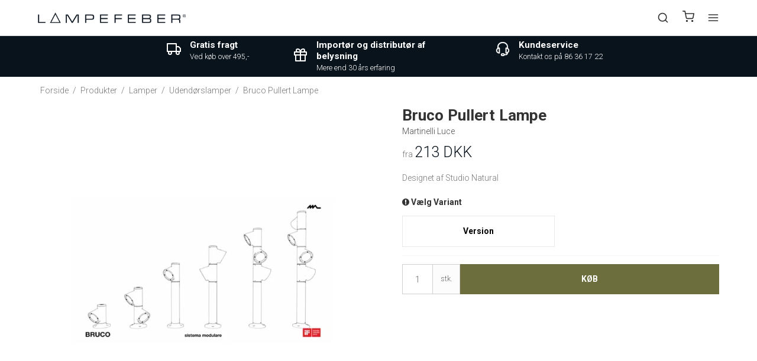

--- FILE ---
content_type: text/html; charset=ISO-8859-1
request_url: https://da.lampefeber.com/produkter/18-udendoerslamper/6781-bruco-pullert-lampe/
body_size: 53316
content:
<!DOCTYPE html>
<html class="no-js" lang="da">
<head prefix="og: http://ogp.me/ns#
              fb: http://ogp.me/ns/fb#
              ng: http://angularjs.org">


	    
    <meta charset="windows-1252">
<title>Bruco pullert lampe fra Martinelli Luce - Lampefeber</title>
<meta name="viewport" content="width=device-width, initial-scale=1">
<meta name="generator" content="SmartWeb">
<meta name="csrf_token" content="MTc2ODAyMjcyMmM1NTJmMTJjNTIzODY1YTNjZTE4ZDBmM2YyNTZiMDc1ZmU0M2FiZDRjT2p2bW5xbFgwYXFkc1p0bDgwanFVTmRmYUtPYTdJWg==" />
<meta property="product:product_link" content="https://da.lampefeber.com/produkter/18-udendoerslamper/6781-bruco-pullert-lampe/" />
<meta property="product:brand" content="Martinelli Luce" />
<meta property="product:price:currency" content="DKK" />
<meta property="product:price:amount" content="213" />
<meta property="og:type" content="product.item" />
<meta property="og:title" content="Bruco pullert lampe fra Martinelli Luce - Lampefeber" />
<meta property="og:url" content="https://da.lampefeber.com/produkter/18-udendoerslamper/6781-bruco-pullert-lampe/" />
<meta property="og:image" content="https://sw13716.sfstatic.io/upload_dir/shop/_thumbs/Bruco-system-udendoers-lampe-Martinelli-Luce.w1200.jpg" />
<meta property="og:sitename" content="Lampefeber - Designlamper og Belysning" />
<meta property="og:description" content="Funktionel modulopbygget pullert lampe 

 Bruco er en funktionel modulopbygget pullert, man sammens&aelig;tter med flere elementer. Til lampen f&aring;s der en base, en stang i h&oslash;jden 33 eller 47 cm, en samling, et lampehoved og en topplade. Lampen kan samles med 1 til max 4 lampehoveder. Den er produceret af aluminium, har en IP65 klassificering og f&aring;s i farven antracit og corten. 
Bruco lampeserien har vundet IF Design Award 2019." />

	<link rel="shortcut icon" href="/upload_dir/pics/System/Lampefeber-logo.jpg" type="image/x-icon" />
	<link rel="apple-touch-icon" href="/upload_dir/pics/System/Lampefeber-logo.jpg" />



<!--[if lte IE 9]>
<script src="https://sw13716.sfstatic.io/_design/smartytemplates/store/template001/assets/js/ie.js"></script>
<link href="https://sw13716.sfstatic.io/_design/smartytemplates/store/template001/assets/css/ie.css" rel="stylesheet" type="text/css">
<link href="https://sw13716.sfstatic.io/_design/smartytemplates/store/template001/assets/css/template.ie.css" rel="stylesheet" type="text/css">
<![endif]-->

<link rel="preconnect" href="https://sw13716.sfstatic.io" crossorigin>
<link rel="preconnect" href="https://fonts.gstatic.com/" crossorigin>

<link rel="stylesheet" href="https://sw13716.sfstatic.io/_design/common/libs/font-awesome/latest/css/font-awesome.dirty.min.css">
<link href="https://sw13716.sfstatic.io/_design/smartytemplates/store/template001/assets/css/libs.css?v=20251014085848" rel="stylesheet" >
<link href="https://sw13716.sfstatic.io/upload_dir/templates/lampefeber-2024/assets/css/template.css?v=20240409020000" rel="stylesheet" >
<link href="https://sw13716.sfstatic.io/upload_dir/templates/lampefeber-2024/assets/css/theme.css?v=20241015020000" rel="stylesheet" >
<link href="https://sw13716.sfstatic.io/upload_dir/templates/lampefeber-2024/assets/css/theme-custom.css?v=20240710020000" rel="stylesheet" >
<link href="https://sw13716.sfstatic.io/_design/smartytemplates/store/template001/assets/css/print.css?v=20251014085848" media="print" rel="stylesheet" >
<link href="https://sw13716.sfstatic.io/_design/smartytemplates/store/template007/modules/widgets/slick/assets/css/slick.min.css?v=20251022085427" rel="preload" as="style" onload="this.onload=null;this.rel=&#039;stylesheet&#039;" >
<link rel="canonical" href="https://da.lampefeber.com/produkter/18-udendoerslamper/6781-bruco-pullert-lampe/" >

<script>
window.platform = window.platform || {};(function (q) {var topics = {}, subUid = -1;q.subscribe = function(topic, func) {if (!topics[topic]) {topics[topic] = [];}var token = (++subUid).toString();topics[topic].push({token: token,func: func});return token;};q.publish = function(topic, args) {if (!topics[topic]) {return false;}setTimeout(function() {var subscribers = topics[topic],len = subscribers ? subscribers.length : 0;while (len--) {subscribers[len].func(topic, args);}}, 0);return true;};q.unsubscribe = function(token) {for (var m in topics) {if (topics[m]) {for (var i = 0, j = topics[m].length; i < j; i++) {if (topics[m][i].token === token) {topics[m].splice(i, 1);return token;}}}}return false;};})(window.platform);
</script>







        
            <script async src="https://www.googletagmanager.com/gtag/js?id=UA-99586833-1" id="google-analytics" ></script>

        


<script>
    
        window.dataLayer = window.dataLayer || [];
        function gtag(){dataLayer.push(arguments);}
        gtag('js', new Date());

        var gtagConfigs = {
            'anonymize_ip': true
        };

        if (sessionStorage.getItem('referrer') !== null) {
            gtagConfigs['page_referrer'] = sessionStorage.getItem('referrer');
            sessionStorage.removeItem('referrer');
        }
    

    
        
    gtag('consent', 'default', {"functionality_storage":"denied","security_storage":"denied","personalization_storage":"denied","analytics_storage":"denied","ad_storage":"denied","ad_user_data":"denied","ad_personalization":"denied"});

            
    
                        
                    
                    
                                
    

        gtag('consent', 'update', {"functionality_storage":"granted","security_storage":"granted","personalization_storage":"granted","analytics_storage":"granted","ad_storage":"granted","ad_user_data":"granted","ad_personalization":"granted"});
    


            gtag('config', 'UA-99586833-1', gtagConfigs);
    
                if ( window.platform && window.platform.subscribe ) {
            window.platform.subscribe("/product/ready", function(event, data) {
                var product = data;

                if (product.Type === "variant") {
                    window.platform.subscribe("/product/variant/selected", function(event, data) {
                        trackEvent(product, data[0]);
                    });
                } else {
                    trackEvent(product, false);
                }

                function trackEvent (product, variant) {
                    var item = {
                        'id': String(product.Id),
                        'name': product.Title,
                        "currency": "DKK",
                        'category': product.CategoryTitle ? product.CategoryTitle : ''
                    };

                    if ( product.Prices && product.Prices.length ) {
                        item.price = product.Prices[0].PriceMin;
                    }

                    if ( variant ) {
                        item.id = (variant.ItemNumber) ? variant.ItemNumber : item.id+ "-" +variant.Id;
                        item.variant = variant.Title;
                        item.price = variant.Price ? variant.Price.PriceMin : '0';
                    } else if ( product.ItemNumber ) {
                        item.id = product.ItemNumber;
                    }

                    if ( product.ProducerTitle ) {
                        item.brand = product.ProducerTitle;
                    }

                    if ( !product.Buyable ) {
                        item.price = '0';
                    } else {
                        item.price = String( variant ? variant.Price.PriceMin : product.Prices[0].PriceMin );
                    }

                    gtag('event', 'view_item', { "items": [ item ] });
                };

            });
        }
    
                
        </script>
    
        
        <script id="google-tagmanager" >
        (function(w,d,s,l,i){w[l]=w[l]||[];w[l].push({'gtm.start':
            new Date().getTime(),event:'gtm.js'});var f=d.getElementsByTagName(s)[0],
            j=d.createElement(s),dl=l!='dataLayer'?'&l='+l:'';j.async=true;j.src=
            '//www.googletagmanager.com/gtm.js?id='+i+dl;f.parentNode.insertBefore(j,f);
        })(window,document,'script','dataLayer','GTM-KC2Z2TW');</script>





                
	<meta name="google-site-verification" content="QsY9LOElwsKwxA7uzc3VI8HpPXWCx4z6qGaw1upD9iA" />

    
                    

                                                            
                                                                
                            
                                                                
            				<link rel="alternate" href="https://www.lampefeber.com/products/18-outdoor-lights/6781-bruco-bollard-lights/" hreflang="en-gb">
                                        

                                                            
                                                                
                            
                                                                
            				<link rel="alternate" href="https://da.lampefeber.com/produkter/18-udendoerslamper/6781-bruco-pullert-lampe/" hreflang="da-dk">
                                        

                                                            
                                                                
                            
                                                                
            				<link rel="alternate" href="https://no.lampefeber.com/produkter/18-utelamper/6781-bruco-pullertlampe/" hreflang="no">
                                        

                                                            
                                                                
                            
                                                                
            				<link rel="alternate" href="https://se.lampefeber.com/produkter/18-utomhusbelysning/6781-bruco-led-pollare/" hreflang="sv-se">
                        
	<script type="application/ld+json">
	{
	  "@context": "https://schema.org",
	  "@type": "WebSite",
	  "url": "https://da.lampefeber.com/produkter/18-udendoerslamper/6781-bruco-pullert-lampe/",
      "potentialAction": {
        "@type": "SearchAction",
        "target": {
          "@type": "EntryPoint",
          "urlTemplate": "https://da.lampefeber.com/produkter/18-udendoerslamper/6781-bruco-pullert-lampe/produkter/?search={search_term_string}"
        },
        "query-input": "required name=search_term_string"
      }
    }
	</script>

	<script type="application/ld+json">
	{
		"@context": "https://schema.org",
		"@type": "WebPage",
		"name": "Lampefeber - Designlamper og Belysning"
    }
	</script>


	<script type="application/ld+json">
	{
		"@context": "https://schema.org",
		"@type": "Store",
		"vatID": "14603549",
        "name": "Lampefeber - Designlamper og Belysning",
        "description": "",
        "url": "https://da.lampefeber.com/produkter/18-udendoerslamper/6781-bruco-pullert-lampe/",
        "image": "https://sw13716.sfstatic.io/upload_dir/pics/Lampefeber-Logo-aktuelt.png",
        "logo": "https://sw13716.sfstatic.io/upload_dir/pics/Lampefeber-Logo-aktuelt.png",
        "telephone": "+4586361722",
        "email": "mail@lampefeber.com",
        "currenciesAccepted": "DKK, EUR, NOK, SEK",
        "paymentAccepted":"Credit Card",
        "priceRange": "$$$",
        "address": {
            "@type": "PostalAddress",
            "addressLocality": "Harlev J",
            "postalCode": "8462",
            "streetAddress": "Lilleringvej 30",
            "addressCountry": "Danmark"
        },
        "openingHours":[
            "Mo-Th 8:00-16:30",
            "Fr 8:00-16:00"
        ]
    }
	</script>
</head>
<body id="ng-app" data-ng-app="platform-app" data-ng-strict-di
      class="type-product page2 " itemscope
      itemtype="http://schema.org/WebPage">

<input type="checkbox" id="toggleSidebar" hidden/>
<div id="site-wrapper">

        <aside id="site-sidebar">
    <label class="sidebar-close" for="toggleSidebar">
            <svg xmlns="http://www.w3.org/2000/svg" width="24" height="24" viewBox="0 0 24 24" fill="none" stroke="currentColor" stroke-width="2" stroke-linecap="round" stroke-linejoin="round" class="feather feather-x"><line x1="18" y1="6" x2="6" y2="18"></line><line x1="6" y1="6" x2="18" y2="18"></line></svg>





    </label>

    <div class="title productmenu-title">
        Produkter
    </div>
        
    



                    
          <ul class="menu productmenu menu-vertical">
                        
              
                                <li class="has-dropdown topitem">
                      <a href="/produkter/190-lamper/" class="" aria-haspopup="true" title="Lamper">
                          Lamper
                                                        <span class="item-arrow">
                                      <svg xmlns="http://www.w3.org/2000/svg" width="24" height="24" viewBox="0 0 24 24" fill="none" stroke="currentColor" stroke-width="2" stroke-linecap="round" stroke-linejoin="round" class="feather feather-chevron-down"><polyline points="6 9 12 15 18 9"></polyline></svg>





                              </span>
                                                </a>
                                                
                    
          <ul class="menu">
                        
              
                                <li class=" ">
                      <a href="/produkter/13-pendler/" class="" aria-haspopup="true" title="Pendler">
                          Pendler
                                                </a>
                                        </li>
                                      
              
                                <li class=" ">
                      <a href="/produkter/56-klyngependel/" class="" aria-haspopup="true" title="Klyngependel">
                          Klyngependel
                                                </a>
                                        </li>
                                      
              
                                <li class=" ">
                      <a href="/produkter/16-loftlamper/" class="" aria-haspopup="true" title="Loftlamper">
                          Loftlamper
                                                </a>
                                        </li>
                                      
              
                                <li class=" ">
                      <a href="/produkter/15-vaeglamper/" class="" aria-haspopup="true" title="V&aelig;glamper">
                          V&aelig;glamper
                                                </a>
                                        </li>
                                      
              
                                <li class=" ">
                      <a href="/produkter/12-bordlamper/" class="" aria-haspopup="true" title="Bordlamper">
                          Bordlamper
                                                </a>
                                        </li>
                                      
              
                                <li class=" ">
                      <a href="/produkter/34-batterilamper/" class="" aria-haspopup="true" title="Batterilamper">
                          Batterilamper
                                                </a>
                                        </li>
                                      
              
                                <li class=" ">
                      <a href="/produkter/14-gulvlamper/" class="" aria-haspopup="true" title="Gulvlamper">
                          Gulvlamper
                                                </a>
                                        </li>
                                      
              
                                <li class="has-dropdown ">
                      <a href="/produkter/17-spotlamper/" class="" aria-haspopup="true" title="Spotlamper">
                          Spotlamper
                                                        <span class="item-arrow">
                                      <svg xmlns="http://www.w3.org/2000/svg" width="24" height="24" viewBox="0 0 24 24" fill="none" stroke="currentColor" stroke-width="2" stroke-linecap="round" stroke-linejoin="round" class="feather feather-chevron-down"><polyline points="6 9 12 15 18 9"></polyline></svg>





                              </span>
                                                </a>
                                                
                    
          <ul class="menu">
                        
              
                                <li class=" ">
                      <a href="/produkter/189-loftspot/" class="" aria-haspopup="true" title="Loftspot">
                          Loftspot
                                                </a>
                                        </li>
                                      
              
                                <li class=" ">
                      <a href="/produkter/188-lysskinne/" class="" aria-haspopup="true" title="Lysskinne">
                          Lysskinne
                                                </a>
                                        </li>
                                      
              
                                <li class=" ">
                      <a href="/produkter/187-downlight/" class="" aria-haspopup="true" title="Downlight">
                          Downlight
                                                </a>
                                        </li>
                        

          

      </ul>
    
                                        </li>
                                      
              
                                <li class="has-dropdown ">
                      <a href="/produkter/18-udendoerslamper/" class="" aria-haspopup="true" title="Udend&oslash;rslamper">
                          Udend&oslash;rslamper
                                                        <span class="item-arrow">
                                      <svg xmlns="http://www.w3.org/2000/svg" width="24" height="24" viewBox="0 0 24 24" fill="none" stroke="currentColor" stroke-width="2" stroke-linecap="round" stroke-linejoin="round" class="feather feather-chevron-down"><polyline points="6 9 12 15 18 9"></polyline></svg>





                              </span>
                                                </a>
                                                
                    
          <ul class="menu">
                        
              
                                <li class=" ">
                      <a href="/produkter/116-udendoers-vaeglamper/" class="" aria-haspopup="true" title="Udend&oslash;rs V&aelig;glamper">
                          Udend&oslash;rs V&aelig;glamper
                                                </a>
                                        </li>
                                      
              
                                <li class=" ">
                      <a href="/produkter/117-udendoers-loftlamper/" class="" aria-haspopup="true" title="Udend&oslash;rs Loftlamper">
                          Udend&oslash;rs Loftlamper
                                                </a>
                                        </li>
                                      
              
                                <li class=" ">
                      <a href="/produkter/119-havelamper/" class="" aria-haspopup="true" title="Havelamper">
                          Havelamper
                                                </a>
                                        </li>
                                      
              
                                <li class=" ">
                      <a href="/produkter/118-udendoers-pendel/" class="" aria-haspopup="true" title="Udend&oslash;rs Pendel">
                          Udend&oslash;rs Pendel
                                                </a>
                                        </li>
                                      
              
                                <li class=" ">
                      <a href="/produkter/120-udendoers-gulvlamper/" class="" aria-haspopup="true" title="Udend&oslash;rs Gulvlamper">
                          Udend&oslash;rs Gulvlamper
                                                </a>
                                        </li>
                                      
              
                                <li class=" ">
                      <a href="/produkter/224-udendoers-batterilamper/" class="" aria-haspopup="true" title="Udend&oslash;rs Batterilamper">
                          Udend&oslash;rs Batterilamper
                                                </a>
                                        </li>
                                      
              
                                <li class=" ">
                      <a href="/produkter/260-udendoers-bordlamper/" class="" aria-haspopup="true" title="Udend&oslash;rs bordlamper">
                          Udend&oslash;rs bordlamper
                                                </a>
                                        </li>
                        

          

      </ul>
    
                                        </li>
                                      
              
                                <li class=" ">
                      <a href="/produkter/217-lampemoebler/" class="" aria-haspopup="true" title="Lampem&oslash;bler">
                          Lampem&oslash;bler
                                                </a>
                                        </li>
                                      
              
                                <li class=" ">
                      <a href="/produkter/39-nyheder/" class="" aria-haspopup="true" title="Nyheder">
                          Nyheder
                                                </a>
                                        </li>
                                      
              
                                <li class="has-dropdown ">
                      <a href="/produkter/60-lampeserier/" class="" aria-haspopup="true" title="Lampeserier">
                          Lampeserier
                                                        <span class="item-arrow">
                                      <svg xmlns="http://www.w3.org/2000/svg" width="24" height="24" viewBox="0 0 24 24" fill="none" stroke="currentColor" stroke-width="2" stroke-linecap="round" stroke-linejoin="round" class="feather feather-chevron-down"><polyline points="6 9 12 15 18 9"></polyline></svg>





                              </span>
                                                </a>
                                                
                    
          <ul class="menu">
                        
              
                                <li class=" ">
                      <a href="/produkter/191-dipping-light/" class="" aria-haspopup="true" title="Dipping Light">
                          Dipping Light
                                                </a>
                                        </li>
                                      
              
                                <li class=" ">
                      <a href="/produkter/43-baluna/" class="" aria-haspopup="true" title="Baluna">
                          Baluna
                                                </a>
                                        </li>
                                      
              
                                <li class=" ">
                      <a href="/produkter/45-ginger/" class="" aria-haspopup="true" title="Ginger">
                          Ginger
                                                </a>
                                        </li>
                                      
              
                                <li class=" ">
                      <a href="/produkter/44-pipistrello/" class="" aria-haspopup="true" title="Pipistrello">
                          Pipistrello
                                                </a>
                                        </li>
                                      
              
                                <li class=" ">
                      <a href="/produkter/49-tam-tam/" class="" aria-haspopup="true" title="Tam Tam">
                          Tam Tam
                                                </a>
                                        </li>
                                      
              
                                <li class=" ">
                      <a href="/produkter/46-discoco/" class="" aria-haspopup="true" title="Discoco">
                          Discoco
                                                </a>
                                        </li>
                                      
              
                                <li class=" ">
                      <a href="/produkter/51-funiculi/" class="" aria-haspopup="true" title="Funiculi">
                          Funiculi
                                                </a>
                                        </li>
                                      
              
                                <li class=" ">
                      <a href="/produkter/47-arigato/" class="" aria-haspopup="true" title="Arigato">
                          Arigato
                                                </a>
                                        </li>
                                      
              
                                <li class=" ">
                      <a href="/produkter/278-ambrosia/" class="" aria-haspopup="true" title="Ambrosia">
                          Ambrosia
                                                </a>
                                        </li>
                                      
              
                                <li class=" ">
                      <a href="/produkter/223-followme/" class="" aria-haspopup="true" title="FollowMe">
                          FollowMe
                                                </a>
                                        </li>
                                      
              
                                <li class=" ">
                      <a href="/produkter/52-beluga/" class="" aria-haspopup="true" title="Beluga">
                          Beluga
                                                </a>
                                        </li>
                                      
              
                                <li class=" ">
                      <a href="/produkter/53-ice-cube/" class="" aria-haspopup="true" title="Ice Cube">
                          Ice Cube
                                                </a>
                                        </li>
                                      
              
                                <li class=" ">
                      <a href="/produkter/54-soho/" class="" aria-haspopup="true" title="Soho">
                          Soho
                                                </a>
                                        </li>
                                      
              
                                <li class=" ">
                      <a href="/produkter/207-colibri/" class="" aria-haspopup="true" title="Colibri">
                          Colibri
                                                </a>
                                        </li>
                        

          

      </ul>
    
                                        </li>
                                      
              
                                <li class="has-dropdown ">
                      <a href="/produkter/36-tilbehoer/" class="" aria-haspopup="true" title="Tilbeh&oslash;r">
                          Tilbeh&oslash;r
                                                        <span class="item-arrow">
                                      <svg xmlns="http://www.w3.org/2000/svg" width="24" height="24" viewBox="0 0 24 24" fill="none" stroke="currentColor" stroke-width="2" stroke-linecap="round" stroke-linejoin="round" class="feather feather-chevron-down"><polyline points="6 9 12 15 18 9"></polyline></svg>





                              </span>
                                                </a>
                                                
                    
          <ul class="menu">
                        
              
                                <li class=" ">
                      <a href="/produkter/55-baldakiner--loftrosetter/" class="" aria-haspopup="true" title="Baldakiner & Loftrosetter">
                          Baldakiner & Loftrosetter
                                                </a>
                                        </li>
                                      
              
                                <li class=" ">
                      <a href="/produkter/4-paerer/" class="" aria-haspopup="true" title="P&aelig;rer">
                          P&aelig;rer
                                                </a>
                                        </li>
                        

          

      </ul>
    
                                        </li>
                        

          

      </ul>
    
                                        </li>
                                      
              
                                <li class="has-dropdown topitem">
                      <a href="/produkter/122-rum/" class="" aria-haspopup="true" title="Rum">
                          Rum
                                                        <span class="item-arrow">
                                      <svg xmlns="http://www.w3.org/2000/svg" width="24" height="24" viewBox="0 0 24 24" fill="none" stroke="currentColor" stroke-width="2" stroke-linecap="round" stroke-linejoin="round" class="feather feather-chevron-down"><polyline points="6 9 12 15 18 9"></polyline></svg>





                              </span>
                                                </a>
                                                
                    
          <ul class="menu">
                        
              
                                <li class="has-dropdown ">
                      <a href="/produkter/123-koekkenlamper/" class="" aria-haspopup="true" title="K&oslash;kkenlamper">
                          K&oslash;kkenlamper
                                                        <span class="item-arrow">
                                      <svg xmlns="http://www.w3.org/2000/svg" width="24" height="24" viewBox="0 0 24 24" fill="none" stroke="currentColor" stroke-width="2" stroke-linecap="round" stroke-linejoin="round" class="feather feather-chevron-down"><polyline points="6 9 12 15 18 9"></polyline></svg>





                              </span>
                                                </a>
                                                
                    
          <ul class="menu">
                        
              
                                <li class=" ">
                      <a href="/produkter/126-pendel-koekken/" class="" aria-haspopup="true" title="Pendel K&oslash;kken">
                          Pendel K&oslash;kken
                                                </a>
                                        </li>
                                      
              
                                <li class=" ">
                      <a href="/produkter/127-spisebordslamper/" class="" aria-haspopup="true" title="Spisebordslamper">
                          Spisebordslamper
                                                </a>
                                        </li>
                                      
              
                                <li class=" ">
                      <a href="/produkter/182-klyngependel-spisebord/" class="" aria-haspopup="true" title="Klyngependel Spisebord">
                          Klyngependel Spisebord
                                                </a>
                                        </li>
                                      
              
                                <li class=" ">
                      <a href="/produkter/124-loftlampe-koekken/" class="" aria-haspopup="true" title="Loftlampe K&oslash;kken">
                          Loftlampe K&oslash;kken
                                                </a>
                                        </li>
                                      
              
                                <li class=" ">
                      <a href="/produkter/125-vaeglampe-koekken/" class="" aria-haspopup="true" title="V&aelig;glampe K&oslash;kken">
                          V&aelig;glampe K&oslash;kken
                                                </a>
                                        </li>
                                      
              
                                <li class=" ">
                      <a href="/produkter/128-skinnesystemer-koekken/" class="" aria-haspopup="true" title="Skinnesystemer K&oslash;kken">
                          Skinnesystemer K&oslash;kken
                                                </a>
                                        </li>
                                      
              
                                <li class=" ">
                      <a href="/produkter/129-koekkenspot/" class="" aria-haspopup="true" title="K&oslash;kkenspot">
                          K&oslash;kkenspot
                                                </a>
                                        </li>
                                      
              
                                <li class=" ">
                      <a href="/produkter/138-batteridrevet-lampe/" class="" aria-haspopup="true" title="Batteridrevet lampe">
                          Batteridrevet lampe
                                                </a>
                                        </li>
                        

          

      </ul>
    
                                        </li>
                                      
              
                                <li class="has-dropdown ">
                      <a href="/produkter/147-lamper-til-spisestue/" class="" aria-haspopup="true" title="Lamper til Spisestue">
                          Lamper til Spisestue
                                                        <span class="item-arrow">
                                      <svg xmlns="http://www.w3.org/2000/svg" width="24" height="24" viewBox="0 0 24 24" fill="none" stroke="currentColor" stroke-width="2" stroke-linecap="round" stroke-linejoin="round" class="feather feather-chevron-down"><polyline points="6 9 12 15 18 9"></polyline></svg>





                              </span>
                                                </a>
                                                
                    
          <ul class="menu">
                        
              
                                <li class=" ">
                      <a href="/produkter/148-langbordspendel/" class="" aria-haspopup="true" title="Langbordspendel">
                          Langbordspendel
                                                </a>
                                        </li>
                                      
              
                                <li class=" ">
                      <a href="/produkter/183-klyngependel-spisestuen/" class="" aria-haspopup="true" title="Klyngependel Spisestuen">
                          Klyngependel Spisestuen
                                                </a>
                                        </li>
                                      
              
                                <li class=" ">
                      <a href="/produkter/149-vaeglamper-spisestuen/" class="" aria-haspopup="true" title="V&aelig;glamper Spisestuen">
                          V&aelig;glamper Spisestuen
                                                </a>
                                        </li>
                                      
              
                                <li class=" ">
                      <a href="/produkter/150-batteribordlamper/" class="" aria-haspopup="true" title="Batteribordlamper">
                          Batteribordlamper
                                                </a>
                                        </li>
                                      
              
                                <li class=" ">
                      <a href="/produkter/155-gulvlamper-spisestuen/" class="" aria-haspopup="true" title="Gulvlamper Spisestuen">
                          Gulvlamper Spisestuen
                                                </a>
                                        </li>
                                      
              
                                <li class=" ">
                      <a href="/produkter/156-bordlamper-spisestuen/" class="" aria-haspopup="true" title="Bordlamper Spisestuen">
                          Bordlamper Spisestuen
                                                </a>
                                        </li>
                                      
              
                                <li class=" ">
                      <a href="/produkter/265-lysekroner/" class="" aria-haspopup="true" title="Lysekroner">
                          Lysekroner
                                                </a>
                                        </li>
                        

          

      </ul>
    
                                        </li>
                                      
              
                                <li class="has-dropdown ">
                      <a href="/produkter/130-lamper-til-stuen/" class="" aria-haspopup="true" title="Lamper til Stuen">
                          Lamper til Stuen
                                                        <span class="item-arrow">
                                      <svg xmlns="http://www.w3.org/2000/svg" width="24" height="24" viewBox="0 0 24 24" fill="none" stroke="currentColor" stroke-width="2" stroke-linecap="round" stroke-linejoin="round" class="feather feather-chevron-down"><polyline points="6 9 12 15 18 9"></polyline></svg>





                              </span>
                                                </a>
                                                
                    
          <ul class="menu">
                        
              
                                <li class=" ">
                      <a href="/produkter/131-lampe-over-sofabord/" class="" aria-haspopup="true" title="Lampe over Sofabord">
                          Lampe over Sofabord
                                                </a>
                                        </li>
                                      
              
                                <li class=" ">
                      <a href="/produkter/184-klyngependel-i-stuen/" class="" aria-haspopup="true" title="Klyngependel i Stuen">
                          Klyngependel i Stuen
                                                </a>
                                        </li>
                                      
              
                                <li class=" ">
                      <a href="/produkter/132-loftlampe-stue/" class="" aria-haspopup="true" title="Loftlampe Stue">
                          Loftlampe Stue
                                                </a>
                                        </li>
                                      
              
                                <li class=" ">
                      <a href="/produkter/133-vaeglamper-stue/" class="" aria-haspopup="true" title="V&aelig;glamper Stue">
                          V&aelig;glamper Stue
                                                </a>
                                        </li>
                                      
              
                                <li class=" ">
                      <a href="/produkter/134-spots-i-stuen/" class="" aria-haspopup="true" title="Spots i Stuen">
                          Spots i Stuen
                                                </a>
                                        </li>
                                      
              
                                <li class=" ">
                      <a href="/produkter/135-lysskinne-stue/" class="" aria-haspopup="true" title="Lysskinne Stue">
                          Lysskinne Stue
                                                </a>
                                        </li>
                                      
              
                                <li class=" ">
                      <a href="/produkter/136-bordlampe-stue/" class="" aria-haspopup="true" title="Bordlampe Stue">
                          Bordlampe Stue
                                                </a>
                                        </li>
                                      
              
                                <li class=" ">
                      <a href="/produkter/137-gulvlampe-stue/" class="" aria-haspopup="true" title="Gulvlampe Stue">
                          Gulvlampe Stue
                                                </a>
                                        </li>
                                      
              
                                <li class=" ">
                      <a href="/produkter/257-loft-til-kip-belysning/" class="" aria-haspopup="true" title="Loft til kip-belysning">
                          Loft til kip-belysning
                                                </a>
                                        </li>
                        

          

      </ul>
    
                                        </li>
                                      
              
                                <li class="has-dropdown ">
                      <a href="/produkter/139-badevaerelsesbelysning/" class="" aria-haspopup="true" title="Badev&aelig;relsesbelysning">
                          Badev&aelig;relsesbelysning
                                                        <span class="item-arrow">
                                      <svg xmlns="http://www.w3.org/2000/svg" width="24" height="24" viewBox="0 0 24 24" fill="none" stroke="currentColor" stroke-width="2" stroke-linecap="round" stroke-linejoin="round" class="feather feather-chevron-down"><polyline points="6 9 12 15 18 9"></polyline></svg>





                              </span>
                                                </a>
                                                
                    
          <ul class="menu">
                        
              
                                <li class=" ">
                      <a href="/produkter/57-vaeglampe-badevaerelse/" class="" aria-haspopup="true" title="V&aelig;glampe Badev&aelig;relse">
                          V&aelig;glampe Badev&aelig;relse
                                                </a>
                                        </li>
                                      
              
                                <li class=" ">
                      <a href="/produkter/58-loftlampe-badevaerelse/" class="" aria-haspopup="true" title="Loftlampe Badev&aelig;relse">
                          Loftlampe Badev&aelig;relse
                                                </a>
                                        </li>
                        

          

      </ul>
    
                                        </li>
                                      
              
                                <li class="has-dropdown ">
                      <a href="/produkter/142-kontorlamper/" class="" aria-haspopup="true" title="Kontorlamper">
                          Kontorlamper
                                                        <span class="item-arrow">
                                      <svg xmlns="http://www.w3.org/2000/svg" width="24" height="24" viewBox="0 0 24 24" fill="none" stroke="currentColor" stroke-width="2" stroke-linecap="round" stroke-linejoin="round" class="feather feather-chevron-down"><polyline points="6 9 12 15 18 9"></polyline></svg>





                              </span>
                                                </a>
                                                
                    
          <ul class="menu">
                        
              
                                <li class=" ">
                      <a href="/produkter/157-skrivebordslampe/" class="" aria-haspopup="true" title="Skrivebordslampe">
                          Skrivebordslampe
                                                </a>
                                        </li>
                                      
              
                                <li class=" ">
                      <a href="/produkter/158-lampe-over-skrivebord/" class="" aria-haspopup="true" title="Lampe over skrivebord">
                          Lampe over skrivebord
                                                </a>
                                        </li>
                                      
              
                                <li class=" ">
                      <a href="/produkter/185-klyngependel-kontoret/" class="" aria-haspopup="true" title="Klyngependel Kontoret">
                          Klyngependel Kontoret
                                                </a>
                                        </li>
                                      
              
                                <li class=" ">
                      <a href="/produkter/160-loftlampe-kontor/" class="" aria-haspopup="true" title="Loftlampe Kontor">
                          Loftlampe Kontor
                                                </a>
                                        </li>
                                      
              
                                <li class=" ">
                      <a href="/produkter/169-spot-kontor/" class="" aria-haspopup="true" title="Spot Kontor">
                          Spot Kontor
                                                </a>
                                        </li>
                                      
              
                                <li class=" ">
                      <a href="/produkter/159-vaeglampe-kontor/" class="" aria-haspopup="true" title="V&aelig;glampe Kontor">
                          V&aelig;glampe Kontor
                                                </a>
                                        </li>
                                      
              
                                <li class=" ">
                      <a href="/produkter/170-spotskinne/" class="" aria-haspopup="true" title="Spotskinne">
                          Spotskinne
                                                </a>
                                        </li>
                                      
              
                                <li class=" ">
                      <a href="/produkter/165-standerlampe/" class="" aria-haspopup="true" title="Standerlampe">
                          Standerlampe
                                                </a>
                                        </li>
                        

          

      </ul>
    
                                        </li>
                                      
              
                                <li class="has-dropdown ">
                      <a href="/produkter/140-sovevaerelseslamper/" class="" aria-haspopup="true" title="Sovev&aelig;relseslamper">
                          Sovev&aelig;relseslamper
                                                        <span class="item-arrow">
                                      <svg xmlns="http://www.w3.org/2000/svg" width="24" height="24" viewBox="0 0 24 24" fill="none" stroke="currentColor" stroke-width="2" stroke-linecap="round" stroke-linejoin="round" class="feather feather-chevron-down"><polyline points="6 9 12 15 18 9"></polyline></svg>





                              </span>
                                                </a>
                                                
                    
          <ul class="menu">
                        
              
                                <li class=" ">
                      <a href="/produkter/161-vaeglamper-sovevaerelse/" class="" aria-haspopup="true" title="V&aelig;glamper Sovev&aelig;relse">
                          V&aelig;glamper Sovev&aelig;relse
                                                </a>
                                        </li>
                                      
              
                                <li class=" ">
                      <a href="/produkter/162-sengebordslampe/" class="" aria-haspopup="true" title="Sengebordslampe">
                          Sengebordslampe
                                                </a>
                                        </li>
                                      
              
                                <li class=" ">
                      <a href="/produkter/163-loftlamper-til-sovevaerelse/" class="" aria-haspopup="true" title="Loftlamper til sovev&aelig;relse">
                          Loftlamper til sovev&aelig;relse
                                                </a>
                                        </li>
                                      
              
                                <li class=" ">
                      <a href="/produkter/164-pendel-sovevaerelse/" class="" aria-haspopup="true" title="Pendel Sovev&aelig;relse">
                          Pendel Sovev&aelig;relse
                                                </a>
                                        </li>
                                      
              
                                <li class=" ">
                      <a href="/produkter/166-spots-paa-skinne/" class="" aria-haspopup="true" title="Spots p&aring; skinne">
                          Spots p&aring; skinne
                                                </a>
                                        </li>
                                      
              
                                <li class=" ">
                      <a href="/produkter/167-spot-sovevaerelse/" class="" aria-haspopup="true" title="Spot Sovev&aelig;relse">
                          Spot Sovev&aelig;relse
                                                </a>
                                        </li>
                                      
              
                                <li class=" ">
                      <a href="/produkter/168-gulvlampe-sovevaerelse/" class="" aria-haspopup="true" title="Gulvlampe Sovev&aelig;relse">
                          Gulvlampe Sovev&aelig;relse
                                                </a>
                                        </li>
                        

          

      </ul>
    
                                        </li>
                                      
              
                                <li class="has-dropdown ">
                      <a href="/produkter/141-lamper-til-gang--entre/" class="" aria-haspopup="true" title="Lamper til Gang / Entre">
                          Lamper til Gang / Entre
                                                        <span class="item-arrow">
                                      <svg xmlns="http://www.w3.org/2000/svg" width="24" height="24" viewBox="0 0 24 24" fill="none" stroke="currentColor" stroke-width="2" stroke-linecap="round" stroke-linejoin="round" class="feather feather-chevron-down"><polyline points="6 9 12 15 18 9"></polyline></svg>





                              </span>
                                                </a>
                                                
                    
          <ul class="menu">
                        
              
                                <li class=" ">
                      <a href="/produkter/171-loftlampe-entre--hall/" class="" aria-haspopup="true" title="Loftlampe Entre / Hall">
                          Loftlampe Entre / Hall
                                                </a>
                                        </li>
                                      
              
                                <li class=" ">
                      <a href="/produkter/172-vaeglampe-entre--hall/" class="" aria-haspopup="true" title="V&aelig;glampe Entre / Hall">
                          V&aelig;glampe Entre / Hall
                                                </a>
                                        </li>
                                      
              
                                <li class=" ">
                      <a href="/produkter/186-klyngependel-entre--hall/" class="" aria-haspopup="true" title="Klyngependel Entre / Hall">
                          Klyngependel Entre / Hall
                                                </a>
                                        </li>
                                      
              
                                <li class=" ">
                      <a href="/produkter/173-pendel-entre--hall/" class="" aria-haspopup="true" title="Pendel Entre / Hall">
                          Pendel Entre / Hall
                                                </a>
                                        </li>
                                      
              
                                <li class=" ">
                      <a href="/produkter/174-spots-entre--hall/" class="" aria-haspopup="true" title="Spots Entre / Hall">
                          Spots Entre / Hall
                                                </a>
                                        </li>
                                      
              
                                <li class=" ">
                      <a href="/produkter/175-spotlamper-paa-skinne/" class="" aria-haspopup="true" title="Spotlamper p&aring; skinne">
                          Spotlamper p&aring; skinne
                                                </a>
                                        </li>
                                      
              
                                <li class=" ">
                      <a href="/produkter/180-bordlamper-entre--hall/" class="" aria-haspopup="true" title="Bordlamper Entre / Hall">
                          Bordlamper Entre / Hall
                                                </a>
                                        </li>
                                      
              
                                <li class=" ">
                      <a href="/produkter/266-plafond-lamper/" class="" aria-haspopup="true" title="Plafond-lamper">
                          Plafond-lamper
                                                </a>
                                        </li>
                        

          

      </ul>
    
                                        </li>
                                      
              
                                <li class="has-dropdown ">
                      <a href="/produkter/144-vindueslampe/" class="" aria-haspopup="true" title="Vindueslampe">
                          Vindueslampe
                                                        <span class="item-arrow">
                                      <svg xmlns="http://www.w3.org/2000/svg" width="24" height="24" viewBox="0 0 24 24" fill="none" stroke="currentColor" stroke-width="2" stroke-linecap="round" stroke-linejoin="round" class="feather feather-chevron-down"><polyline points="6 9 12 15 18 9"></polyline></svg>





                              </span>
                                                </a>
                                                
                    
          <ul class="menu">
                        
              
                                <li class=" ">
                      <a href="/produkter/145-lampe-til-vindueskarmen/" class="" aria-haspopup="true" title="Lampe til vindueskarmen">
                          Lampe til vindueskarmen
                                                </a>
                                        </li>
                                      
              
                                <li class=" ">
                      <a href="/produkter/154-smaa-pendler/" class="" aria-haspopup="true" title="Sm&aring; Pendler">
                          Sm&aring; Pendler
                                                </a>
                                        </li>
                        

          

      </ul>
    
                                        </li>
                                      
              
                                <li class="has-dropdown ">
                      <a href="/produkter/146-billedbelysning/" class="" aria-haspopup="true" title="Billedbelysning">
                          Billedbelysning
                                                        <span class="item-arrow">
                                      <svg xmlns="http://www.w3.org/2000/svg" width="24" height="24" viewBox="0 0 24 24" fill="none" stroke="currentColor" stroke-width="2" stroke-linecap="round" stroke-linejoin="round" class="feather feather-chevron-down"><polyline points="6 9 12 15 18 9"></polyline></svg>





                              </span>
                                                </a>
                                                
                    
          <ul class="menu">
                        
              
                                <li class=" ">
                      <a href="/produkter/151-spot-til-maleri/" class="" aria-haspopup="true" title="Spot til Maleri">
                          Spot til Maleri
                                                </a>
                                        </li>
                                      
              
                                <li class=" ">
                      <a href="/produkter/152-lysskinne-til-loft/" class="" aria-haspopup="true" title="Lysskinne til loft">
                          Lysskinne til loft
                                                </a>
                                        </li>
                                      
              
                                <li class=" ">
                      <a href="/produkter/153-vaegbelysning/" class="" aria-haspopup="true" title="V&aelig;gbelysning">
                          V&aelig;gbelysning
                                                </a>
                                        </li>
                        

          

      </ul>
    
                                        </li>
                                      
              
                                <li class=" ">
                      <a href="/produkter/143-reollampe/" class="" aria-haspopup="true" title="Reollampe">
                          Reollampe
                                                </a>
                                        </li>
                                      
              
                                <li class="has-dropdown ">
                      <a href="/produkter/176-laeselampe/" class="" aria-haspopup="true" title="L&aelig;selampe">
                          L&aelig;selampe
                                                        <span class="item-arrow">
                                      <svg xmlns="http://www.w3.org/2000/svg" width="24" height="24" viewBox="0 0 24 24" fill="none" stroke="currentColor" stroke-width="2" stroke-linecap="round" stroke-linejoin="round" class="feather feather-chevron-down"><polyline points="6 9 12 15 18 9"></polyline></svg>





                              </span>
                                                </a>
                                                
                    
          <ul class="menu">
                        
              
                                <li class=" ">
                      <a href="/produkter/177-laeselampe-vaeg/" class="" aria-haspopup="true" title="L&aelig;selampe V&aelig;g">
                          L&aelig;selampe V&aelig;g
                                                </a>
                                        </li>
                                      
              
                                <li class=" ">
                      <a href="/produkter/178-gulv-laeselampe/" class="" aria-haspopup="true" title="Gulv l&aelig;selampe">
                          Gulv l&aelig;selampe
                                                </a>
                                        </li>
                                      
              
                                <li class=" ">
                      <a href="/produkter/179-laeselampe-til-bord/" class="" aria-haspopup="true" title="L&aelig;selampe til Bord">
                          L&aelig;selampe til Bord
                                                </a>
                                        </li>
                        

          

      </ul>
    
                                        </li>
                        

          

      </ul>
    
                                        </li>
                                      
              
                                <li class="has-dropdown topitem">
                      <a href="/produkter/30-brands/" class="" aria-haspopup="true" title="Brands">
                          Brands
                                                        <span class="item-arrow">
                                      <svg xmlns="http://www.w3.org/2000/svg" width="24" height="24" viewBox="0 0 24 24" fill="none" stroke="currentColor" stroke-width="2" stroke-linecap="round" stroke-linejoin="round" class="feather feather-chevron-down"><polyline points="6 9 12 15 18 9"></polyline></svg>





                              </span>
                                                </a>
                                                
                    
          <ul class="menu">
                        
              
                                <li class="has-dropdown ">
                      <a href="/produkter/192-marset/" class="" aria-haspopup="true" title="Marset">
                          Marset
                                                        <span class="item-arrow">
                                      <svg xmlns="http://www.w3.org/2000/svg" width="24" height="24" viewBox="0 0 24 24" fill="none" stroke="currentColor" stroke-width="2" stroke-linecap="round" stroke-linejoin="round" class="feather feather-chevron-down"><polyline points="6 9 12 15 18 9"></polyline></svg>





                              </span>
                                                </a>
                                                
                    
          <ul class="menu">
                        
              
                                <li class=" ">
                      <a href="/produkter/64-marset-pendler/" class="" aria-haspopup="true" title="Marset Pendler">
                          Marset Pendler
                                                </a>
                                        </li>
                                      
              
                                <li class=" ">
                      <a href="/produkter/74-marset-loftlamper/" class="" aria-haspopup="true" title="Marset Loftlamper">
                          Marset Loftlamper
                                                </a>
                                        </li>
                                      
              
                                <li class=" ">
                      <a href="/produkter/82-marset-vaeglamper/" class="" aria-haspopup="true" title="Marset V&aelig;glamper">
                          Marset V&aelig;glamper
                                                </a>
                                        </li>
                                      
              
                                <li class=" ">
                      <a href="/produkter/99-marset-bordlamper/" class="" aria-haspopup="true" title="Marset Bordlamper">
                          Marset Bordlamper
                                                </a>
                                        </li>
                                      
              
                                <li class=" ">
                      <a href="/produkter/92-marset-gulvlamper/" class="" aria-haspopup="true" title="Marset Gulvlamper">
                          Marset Gulvlamper
                                                </a>
                                        </li>
                                      
              
                                <li class=" ">
                      <a href="/produkter/213-marset-udendoerslamper/" class="" aria-haspopup="true" title="Marset Udend&oslash;rslamper">
                          Marset Udend&oslash;rslamper
                                                </a>
                                        </li>
                        

          

      </ul>
    
                                        </li>
                                      
              
                                <li class="has-dropdown ">
                      <a href="/produkter/194-martinelli-luce/" class="" aria-haspopup="true" title="Martinelli Luce">
                          Martinelli Luce
                                                        <span class="item-arrow">
                                      <svg xmlns="http://www.w3.org/2000/svg" width="24" height="24" viewBox="0 0 24 24" fill="none" stroke="currentColor" stroke-width="2" stroke-linecap="round" stroke-linejoin="round" class="feather feather-chevron-down"><polyline points="6 9 12 15 18 9"></polyline></svg>





                              </span>
                                                </a>
                                                
                    
          <ul class="menu">
                        
              
                                <li class=" ">
                      <a href="/produkter/66-martinelli-luce-pendler/" class="" aria-haspopup="true" title="Martinelli Luce Pendler">
                          Martinelli Luce Pendler
                                                </a>
                                        </li>
                                      
              
                                <li class=" ">
                      <a href="/produkter/76-martinelli-luce-loftlamper/" class="" aria-haspopup="true" title="Martinelli Luce Loftlamper">
                          Martinelli Luce Loftlamper
                                                </a>
                                        </li>
                                      
              
                                <li class=" ">
                      <a href="/produkter/84-martinelli-luce-vaeglamper/" class="" aria-haspopup="true" title="Martinelli Luce V&aelig;glamper">
                          Martinelli Luce V&aelig;glamper
                                                </a>
                                        </li>
                                      
              
                                <li class=" ">
                      <a href="/produkter/101-martinelli-luce-bordlamper/" class="" aria-haspopup="true" title="Martinelli Luce Bordlamper">
                          Martinelli Luce Bordlamper
                                                </a>
                                        </li>
                                      
              
                                <li class=" ">
                      <a href="/produkter/94-martinelli-luce-gulvlamper/" class="" aria-haspopup="true" title="Martinelli Luce Gulvlamper">
                          Martinelli Luce Gulvlamper
                                                </a>
                                        </li>
                                      
              
                                <li class=" ">
                      <a href="/produkter/215-martinelli-luce-udendoerslamper/" class="" aria-haspopup="true" title="Martinelli Luce Udend&oslash;rslamper">
                          Martinelli Luce Udend&oslash;rslamper
                                                </a>
                                        </li>
                        

          

      </ul>
    
                                        </li>
                                      
              
                                <li class="has-dropdown ">
                      <a href="/produkter/195-grupa/" class="" aria-haspopup="true" title="Grupa">
                          Grupa
                                                        <span class="item-arrow">
                                      <svg xmlns="http://www.w3.org/2000/svg" width="24" height="24" viewBox="0 0 24 24" fill="none" stroke="currentColor" stroke-width="2" stroke-linecap="round" stroke-linejoin="round" class="feather feather-chevron-down"><polyline points="6 9 12 15 18 9"></polyline></svg>





                              </span>
                                                </a>
                                                
                    
          <ul class="menu">
                        
              
                                <li class=" ">
                      <a href="/produkter/67-grupa-pendler/" class="" aria-haspopup="true" title="Grupa Pendler">
                          Grupa Pendler
                                                </a>
                                        </li>
                                      
              
                                <li class=" ">
                      <a href="/produkter/79-grupa-loftlamper/" class="" aria-haspopup="true" title="Grupa Loftlamper">
                          Grupa Loftlamper
                                                </a>
                                        </li>
                                      
              
                                <li class=" ">
                      <a href="/produkter/88-grupa-vaeglamper/" class="" aria-haspopup="true" title="Grupa V&aelig;glamper">
                          Grupa V&aelig;glamper
                                                </a>
                                        </li>
                                      
              
                                <li class=" ">
                      <a href="/produkter/104-grupa-bordlamper/" class="" aria-haspopup="true" title="Grupa Bordlamper">
                          Grupa Bordlamper
                                                </a>
                                        </li>
                                      
              
                                <li class=" ">
                      <a href="/produkter/93-grupa-gulvlamper/" class="" aria-haspopup="true" title="Grupa Gulvlamper">
                          Grupa Gulvlamper
                                                </a>
                                        </li>
                        

          

      </ul>
    
                                        </li>
                                      
              
                                <li class="has-dropdown ">
                      <a href="/produkter/211-loom-design/" class="" aria-haspopup="true" title="LOOM Design">
                          LOOM Design
                                                        <span class="item-arrow">
                                      <svg xmlns="http://www.w3.org/2000/svg" width="24" height="24" viewBox="0 0 24 24" fill="none" stroke="currentColor" stroke-width="2" stroke-linecap="round" stroke-linejoin="round" class="feather feather-chevron-down"><polyline points="6 9 12 15 18 9"></polyline></svg>





                              </span>
                                                </a>
                                                
                    
          <ul class="menu">
                        
              
                                <li class=" ">
                      <a href="/produkter/279-loom-design-pendler/" class="" aria-haspopup="true" title="LOOM Design Pendler">
                          LOOM Design Pendler
                                                </a>
                                        </li>
                                      
              
                                <li class=" ">
                      <a href="/produkter/280-loom-design-loftlamper/" class="" aria-haspopup="true" title="LOOM Design Loftlamper">
                          LOOM Design Loftlamper
                                                </a>
                                        </li>
                                      
              
                                <li class=" ">
                      <a href="/produkter/281-loom-design-vaeglamper/" class="" aria-haspopup="true" title="LOOM Design V&aelig;glamper">
                          LOOM Design V&aelig;glamper
                                                </a>
                                        </li>
                                      
              
                                <li class=" ">
                      <a href="/produkter/282-loom-design-batterilamper/" class="" aria-haspopup="true" title="LOOM Design Batterilamper">
                          LOOM Design Batterilamper
                                                </a>
                                        </li>
                                      
              
                                <li class=" ">
                      <a href="/produkter/283-loom-design-udendoerslamper/" class="" aria-haspopup="true" title="LOOM Design Udend&oslash;rslamper">
                          LOOM Design Udend&oslash;rslamper
                                                </a>
                                        </li>
                        

          

      </ul>
    
                                        </li>
                                      
              
                                <li class="has-dropdown ">
                      <a href="/produkter/199-egger-licht/" class="" aria-haspopup="true" title="Egger Licht">
                          Egger Licht
                                                        <span class="item-arrow">
                                      <svg xmlns="http://www.w3.org/2000/svg" width="24" height="24" viewBox="0 0 24 24" fill="none" stroke="currentColor" stroke-width="2" stroke-linecap="round" stroke-linejoin="round" class="feather feather-chevron-down"><polyline points="6 9 12 15 18 9"></polyline></svg>





                              </span>
                                                </a>
                                                
                    
          <ul class="menu">
                        
              
                                <li class=" ">
                      <a href="/produkter/70-eggerlicht-pendler/" class="" aria-haspopup="true" title="EggerLicht Pendler">
                          EggerLicht Pendler
                                                </a>
                                        </li>
                                      
              
                                <li class=" ">
                      <a href="/produkter/80-eggerlicht-loftlamper/" class="" aria-haspopup="true" title="EggerLicht Loftlamper">
                          EggerLicht Loftlamper
                                                </a>
                                        </li>
                                      
              
                                <li class=" ">
                      <a href="/produkter/91-egger-licht-vaeglamper/" class="" aria-haspopup="true" title="Egger Licht V&aelig;glamper">
                          Egger Licht V&aelig;glamper
                                                </a>
                                        </li>
                                      
              
                                <li class=" ">
                      <a href="/produkter/214-egger-licht-udendoerslamper/" class="" aria-haspopup="true" title="Egger Licht Udend&oslash;rslamper">
                          Egger Licht Udend&oslash;rslamper
                                                </a>
                                        </li>
                        

          

      </ul>
    
                                        </li>
                                      
              
                                <li class=" ">
                      <a href="/produkter/197-fabbian/" class="" aria-haspopup="true" title="Fabbian">
                          Fabbian
                                                </a>
                                        </li>
                        

          

      </ul>
    
                                        </li>
                                      
              
                                <li class=" topitem">
                      <a href="/produkter/22-outlet/" class="" aria-haspopup="true" title="Outlet">
                          Outlet
                                                </a>
                                        </li>
                                      
              
                                <li class=" topitem">
                      <a href="/produkter/205-projektlamper/" class="" aria-haspopup="true" title="Projektlamper">
                          Projektlamper
                                                </a>
                                        </li>
                                      
              
                                <li class=" topitem">
                      <a href="/produkter/121-sofaborde--sideborde/" class="" aria-haspopup="true" title="Sofaborde & Sideborde">
                          Sofaborde & Sideborde
                                                </a>
                                        </li>
                        

          

      </ul>
    

    <div class="title">
        Navigation
    </div>

     
    

    



                <ul class="menu menu-vertical">
                                            <li class=" topitem">
                    <a href="/produkter/" class="" aria-haspopup="true" title="Shop">
                        Shop
                                            </a>
                                    </li>
                                            <li class=" topitem">
                    <a href="/find-forhandler/" class="" aria-haspopup="true" title="Find forhandler">
                        Find forhandler
                                            </a>
                                    </li>
                                            <li class="has-dropdown topitem">
                    <a href="/om-os/" class="" aria-haspopup="true" title="Information">
                        Information
                                                    <span class="item-arrow">
                                    <svg xmlns="http://www.w3.org/2000/svg" width="24" height="24" viewBox="0 0 24 24" fill="none" stroke="currentColor" stroke-width="2" stroke-linecap="round" stroke-linejoin="round" class="feather feather-chevron-down"><polyline points="6 9 12 15 18 9"></polyline></svg>





                            </span>
                                            </a>
                                            
                <ul class="menu">
                                            <li class=" ">
                    <a href="/om-os/" class="" aria-haspopup="true" title="Om os">
                        Om os
                                            </a>
                                    </li>
                                            <li class=" ">
                    <a href="/kontakt/" class="" aria-haspopup="true" title="Kontakt">
                        Kontakt
                                            </a>
                                    </li>
                                            <li class=" ">
                    <a href="/kataloger/" class="" aria-haspopup="true" title="Kataloger">
                        Kataloger
                                            </a>
                                    </li>
                                            <li class=" ">
                    <a href="/handelsbetingelser/" class="" aria-haspopup="true" title="Handelsbetingelser">
                        Handelsbetingelser
                                            </a>
                                    </li>
                    </ul>
    
                                    </li>
                                            <li class=" topitem">
                    <a href="/login/" class="" aria-haspopup="true" title="B2B">
                        B2B
                                            </a>
                                    </li>
                                            <li class="has-dropdown topitem">
                    <a href="/log-ind/" class="" aria-haspopup="true" title="Din konto">
                        Din konto
                                                    <span class="item-arrow">
                                    <svg xmlns="http://www.w3.org/2000/svg" width="24" height="24" viewBox="0 0 24 24" fill="none" stroke="currentColor" stroke-width="2" stroke-linecap="round" stroke-linejoin="round" class="feather feather-chevron-down"><polyline points="6 9 12 15 18 9"></polyline></svg>





                            </span>
                                            </a>
                                            
                <ul class="menu">
                                            <li class=" ">
                    <a href="/log-ind/" class="" aria-haspopup="true" title="Log ind">
                        Log ind
                                            </a>
                                    </li>
                                            <li class=" ">
                    <a href="/ansoeg-om-bruger/" class="" aria-haspopup="true" title="Ans&oslash;g om bruger (B2B)">
                        Ans&oslash;g om bruger (B2B)
                                            </a>
                                    </li>
                                            <li class=" ">
                    <a href="/tilmeld-nyhedsbrev/" class="" aria-haspopup="true" title="Modtag vores nyhedsbrev">
                        Modtag vores nyhedsbrev
                                            </a>
                                    </li>
                    </ul>
    
                                    </li>
                    </ul>
    

    <div class="sidebar-widgets">
                
                    <div>
                
    
    
         
        <style>:not(.ielt9) .w-language .placeholder-wrapper > .placeholder {padding-top: 62.5%;}:not(.ielt9) .w-language .placeholder-wrapper {max-width: 16px;}</style>

<div class="w-language">

        
        <div class="dropdown w-language-dropdown">
                    <button class="button xsmall" data-toggle="dropdown">
                                <span class="placeholder-wrapper" style="width: 16px;">
                    <span class="placeholder"></span>
                    <img data-src="https://sw13716.sfstatic.io/_design/common/img/icons/flag/dk.png" src="[data-uri]" class="w-language-flag w-language-flag--DK reset is-i-b lazyload" alt="DK" ><!--[if lt IE 9 ]><img src="https://sw13716.sfstatic.io/_design/common/img/icons/flag/dk.png" class="w-language-flag w-language-flag--DK reset is-i-b" alt="DK" ><![endif]-->
                </span>
                                                    Dansk
                            </button>
            <div class="dropdown-menu" >
                <div class="dropdown-container">
                
                    <ul>
                                            <li class="w-language-item item-1 iso-UK">
                            <a href="/?lang=UK">
                                                                <span class="placeholder-wrapper">
                                    <span class="placeholder"></span>
                                    <img data-src="https://sw13716.sfstatic.io/_design/common/img/icons/flag/uk.png" src="[data-uri]" alt="UK" class="w-language-flag w-language-flag--UK reset is-i-b lazyload" ><!--[if lt IE 9 ]><img src="https://sw13716.sfstatic.io/_design/common/img/icons/flag/uk.png" alt="UK" class="w-language-flag w-language-flag--UK reset is-i-b" ><![endif]-->
                                </span>
                                                                                                    Engelsk
                                                            </a>
                        </li>
                                            <li class="w-language-item item-7 iso-DK">
                            <a href="/?lang=DK">
                                                                <span class="placeholder-wrapper">
                                    <span class="placeholder"></span>
                                    <img data-src="https://sw13716.sfstatic.io/_design/common/img/icons/flag/dk.png" src="[data-uri]" alt="DK" class="w-language-flag w-language-flag--DK reset is-i-b lazyload" ><!--[if lt IE 9 ]><img src="https://sw13716.sfstatic.io/_design/common/img/icons/flag/dk.png" alt="DK" class="w-language-flag w-language-flag--DK reset is-i-b" ><![endif]-->
                                </span>
                                                                                                    Dansk
                                                            </a>
                        </li>
                                            <li class="w-language-item item-5 iso-NO">
                            <a href="/?lang=NO">
                                                                <span class="placeholder-wrapper">
                                    <span class="placeholder"></span>
                                    <img data-src="https://sw13716.sfstatic.io/_design/common/img/icons/flag/no.png" src="[data-uri]" alt="NO" class="w-language-flag w-language-flag--NO reset is-i-b lazyload" ><!--[if lt IE 9 ]><img src="https://sw13716.sfstatic.io/_design/common/img/icons/flag/no.png" alt="NO" class="w-language-flag w-language-flag--NO reset is-i-b" ><![endif]-->
                                </span>
                                                                                                    Norsk
                                                            </a>
                        </li>
                                            <li class="w-language-item item-3 iso-SE">
                            <a href="/?lang=SE">
                                                                <span class="placeholder-wrapper">
                                    <span class="placeholder"></span>
                                    <img data-src="https://sw13716.sfstatic.io/_design/common/img/icons/flag/se.png" src="[data-uri]" alt="SE" class="w-language-flag w-language-flag--SE reset is-i-b lazyload" ><!--[if lt IE 9 ]><img src="https://sw13716.sfstatic.io/_design/common/img/icons/flag/se.png" alt="SE" class="w-language-flag w-language-flag--SE reset is-i-b" ><![endif]-->
                                </span>
                                                                                                    Svensk
                                                            </a>
                        </li>
                                        </ul>
                </div>
            </div>
        </div>

        </div>
            </div>
                        
            </ul>
</aside>

    	<label for="toggleSidebar" id="site-overlay"></label>

    	<main id="site-content">

                

<div class="navbar-placeholder">
    <nav class="navbar site-header">
        <div class="container">
            <div class="navbar-content">
                <div class="navbar-left">

                                        <a class="w-logo" href="/" title="Lampefeber - Designlamper og Belysning">

	            <img src="https://sw13716.sfstatic.io/upload_dir/pics/Lampefeber-Logo-aktuelt.png" alt="Lampefeber - Designlamper og Belysning" class="w-logo-img" />

	    </a>

                </div>

                <div class="navbar-center">

                                        
                    



        
          <ul class="menu productmenu menu-inline">
                        
              
                                <li class="has-dropdown topitem">
                      <a href="/produkter/190-lamper/" class="" aria-haspopup="true" title="Lamper">
                          Lamper
                                                        <span class="item-arrow">
                                      <svg xmlns="http://www.w3.org/2000/svg" width="24" height="24" viewBox="0 0 24 24" fill="none" stroke="currentColor" stroke-width="2" stroke-linecap="round" stroke-linejoin="round" class="feather feather-chevron-down"><polyline points="6 9 12 15 18 9"></polyline></svg>





                              </span>
                                                </a>
                                                
                    
          <ul class="menu">
                        
              
                                <li class=" ">
                      <a href="/produkter/13-pendler/" class="" aria-haspopup="true" title="Pendler">
                          Pendler
                                                </a>
                                        </li>
                                      
              
                                <li class=" ">
                      <a href="/produkter/56-klyngependel/" class="" aria-haspopup="true" title="Klyngependel">
                          Klyngependel
                                                </a>
                                        </li>
                                      
              
                                <li class=" ">
                      <a href="/produkter/16-loftlamper/" class="" aria-haspopup="true" title="Loftlamper">
                          Loftlamper
                                                </a>
                                        </li>
                                      
              
                                <li class=" ">
                      <a href="/produkter/15-vaeglamper/" class="" aria-haspopup="true" title="V&aelig;glamper">
                          V&aelig;glamper
                                                </a>
                                        </li>
                                      
              
                                <li class=" ">
                      <a href="/produkter/12-bordlamper/" class="" aria-haspopup="true" title="Bordlamper">
                          Bordlamper
                                                </a>
                                        </li>
                                      
              
                                <li class=" ">
                      <a href="/produkter/34-batterilamper/" class="" aria-haspopup="true" title="Batterilamper">
                          Batterilamper
                                                </a>
                                        </li>
                                      
              
                                <li class=" ">
                      <a href="/produkter/14-gulvlamper/" class="" aria-haspopup="true" title="Gulvlamper">
                          Gulvlamper
                                                </a>
                                        </li>
                                      
              
                                <li class="has-dropdown ">
                      <a href="/produkter/17-spotlamper/" class="" aria-haspopup="true" title="Spotlamper">
                          Spotlamper
                                                        <span class="item-arrow">
                                      <svg xmlns="http://www.w3.org/2000/svg" width="24" height="24" viewBox="0 0 24 24" fill="none" stroke="currentColor" stroke-width="2" stroke-linecap="round" stroke-linejoin="round" class="feather feather-chevron-down"><polyline points="6 9 12 15 18 9"></polyline></svg>





                              </span>
                                                </a>
                                                
                    
          <ul class="menu">
                        
              
                                <li class=" ">
                      <a href="/produkter/189-loftspot/" class="" aria-haspopup="true" title="Loftspot">
                          Loftspot
                                                </a>
                                        </li>
                                      
              
                                <li class=" ">
                      <a href="/produkter/188-lysskinne/" class="" aria-haspopup="true" title="Lysskinne">
                          Lysskinne
                                                </a>
                                        </li>
                                      
              
                                <li class=" ">
                      <a href="/produkter/187-downlight/" class="" aria-haspopup="true" title="Downlight">
                          Downlight
                                                </a>
                                        </li>
                        

          

      </ul>
    
                                        </li>
                                      
              
                                <li class="has-dropdown ">
                      <a href="/produkter/18-udendoerslamper/" class="" aria-haspopup="true" title="Udend&oslash;rslamper">
                          Udend&oslash;rslamper
                                                        <span class="item-arrow">
                                      <svg xmlns="http://www.w3.org/2000/svg" width="24" height="24" viewBox="0 0 24 24" fill="none" stroke="currentColor" stroke-width="2" stroke-linecap="round" stroke-linejoin="round" class="feather feather-chevron-down"><polyline points="6 9 12 15 18 9"></polyline></svg>





                              </span>
                                                </a>
                                                
                    
          <ul class="menu">
                        
              
                                <li class=" ">
                      <a href="/produkter/116-udendoers-vaeglamper/" class="" aria-haspopup="true" title="Udend&oslash;rs V&aelig;glamper">
                          Udend&oslash;rs V&aelig;glamper
                                                </a>
                                        </li>
                                      
              
                                <li class=" ">
                      <a href="/produkter/117-udendoers-loftlamper/" class="" aria-haspopup="true" title="Udend&oslash;rs Loftlamper">
                          Udend&oslash;rs Loftlamper
                                                </a>
                                        </li>
                                      
              
                                <li class=" ">
                      <a href="/produkter/119-havelamper/" class="" aria-haspopup="true" title="Havelamper">
                          Havelamper
                                                </a>
                                        </li>
                                      
              
                                <li class=" ">
                      <a href="/produkter/118-udendoers-pendel/" class="" aria-haspopup="true" title="Udend&oslash;rs Pendel">
                          Udend&oslash;rs Pendel
                                                </a>
                                        </li>
                                      
              
                                <li class=" ">
                      <a href="/produkter/120-udendoers-gulvlamper/" class="" aria-haspopup="true" title="Udend&oslash;rs Gulvlamper">
                          Udend&oslash;rs Gulvlamper
                                                </a>
                                        </li>
                                      
              
                                <li class=" ">
                      <a href="/produkter/224-udendoers-batterilamper/" class="" aria-haspopup="true" title="Udend&oslash;rs Batterilamper">
                          Udend&oslash;rs Batterilamper
                                                </a>
                                        </li>
                                      
              
                                <li class=" ">
                      <a href="/produkter/260-udendoers-bordlamper/" class="" aria-haspopup="true" title="Udend&oslash;rs bordlamper">
                          Udend&oslash;rs bordlamper
                                                </a>
                                        </li>
                        

          

      </ul>
    
                                        </li>
                                      
              
                                <li class=" ">
                      <a href="/produkter/217-lampemoebler/" class="" aria-haspopup="true" title="Lampem&oslash;bler">
                          Lampem&oslash;bler
                                                </a>
                                        </li>
                                      
              
                                <li class=" ">
                      <a href="/produkter/39-nyheder/" class="" aria-haspopup="true" title="Nyheder">
                          Nyheder
                                                </a>
                                        </li>
                                      
              
                                <li class="has-dropdown ">
                      <a href="/produkter/60-lampeserier/" class="" aria-haspopup="true" title="Lampeserier">
                          Lampeserier
                                                        <span class="item-arrow">
                                      <svg xmlns="http://www.w3.org/2000/svg" width="24" height="24" viewBox="0 0 24 24" fill="none" stroke="currentColor" stroke-width="2" stroke-linecap="round" stroke-linejoin="round" class="feather feather-chevron-down"><polyline points="6 9 12 15 18 9"></polyline></svg>





                              </span>
                                                </a>
                                                
                    
          <ul class="menu">
                        
              
                                <li class=" ">
                      <a href="/produkter/191-dipping-light/" class="" aria-haspopup="true" title="Dipping Light">
                          Dipping Light
                                                </a>
                                        </li>
                                      
              
                                <li class=" ">
                      <a href="/produkter/43-baluna/" class="" aria-haspopup="true" title="Baluna">
                          Baluna
                                                </a>
                                        </li>
                                      
              
                                <li class=" ">
                      <a href="/produkter/45-ginger/" class="" aria-haspopup="true" title="Ginger">
                          Ginger
                                                </a>
                                        </li>
                                      
              
                                <li class=" ">
                      <a href="/produkter/44-pipistrello/" class="" aria-haspopup="true" title="Pipistrello">
                          Pipistrello
                                                </a>
                                        </li>
                                      
              
                                <li class=" ">
                      <a href="/produkter/49-tam-tam/" class="" aria-haspopup="true" title="Tam Tam">
                          Tam Tam
                                                </a>
                                        </li>
                                      
              
                                <li class=" ">
                      <a href="/produkter/46-discoco/" class="" aria-haspopup="true" title="Discoco">
                          Discoco
                                                </a>
                                        </li>
                                      
              
                                <li class=" ">
                      <a href="/produkter/51-funiculi/" class="" aria-haspopup="true" title="Funiculi">
                          Funiculi
                                                </a>
                                        </li>
                                      
              
                                <li class=" ">
                      <a href="/produkter/47-arigato/" class="" aria-haspopup="true" title="Arigato">
                          Arigato
                                                </a>
                                        </li>
                                      
              
                                <li class=" ">
                      <a href="/produkter/278-ambrosia/" class="" aria-haspopup="true" title="Ambrosia">
                          Ambrosia
                                                </a>
                                        </li>
                                      
              
                                <li class=" ">
                      <a href="/produkter/223-followme/" class="" aria-haspopup="true" title="FollowMe">
                          FollowMe
                                                </a>
                                        </li>
                                      
              
                                <li class=" ">
                      <a href="/produkter/52-beluga/" class="" aria-haspopup="true" title="Beluga">
                          Beluga
                                                </a>
                                        </li>
                                      
              
                                <li class=" ">
                      <a href="/produkter/53-ice-cube/" class="" aria-haspopup="true" title="Ice Cube">
                          Ice Cube
                                                </a>
                                        </li>
                                      
              
                                <li class=" ">
                      <a href="/produkter/54-soho/" class="" aria-haspopup="true" title="Soho">
                          Soho
                                                </a>
                                        </li>
                                      
              
                                <li class=" ">
                      <a href="/produkter/207-colibri/" class="" aria-haspopup="true" title="Colibri">
                          Colibri
                                                </a>
                                        </li>
                        

          

      </ul>
    
                                        </li>
                                      
              
                                <li class="has-dropdown ">
                      <a href="/produkter/36-tilbehoer/" class="" aria-haspopup="true" title="Tilbeh&oslash;r">
                          Tilbeh&oslash;r
                                                        <span class="item-arrow">
                                      <svg xmlns="http://www.w3.org/2000/svg" width="24" height="24" viewBox="0 0 24 24" fill="none" stroke="currentColor" stroke-width="2" stroke-linecap="round" stroke-linejoin="round" class="feather feather-chevron-down"><polyline points="6 9 12 15 18 9"></polyline></svg>





                              </span>
                                                </a>
                                                
                    
          <ul class="menu">
                        
              
                                <li class=" ">
                      <a href="/produkter/55-baldakiner--loftrosetter/" class="" aria-haspopup="true" title="Baldakiner & Loftrosetter">
                          Baldakiner & Loftrosetter
                                                </a>
                                        </li>
                                      
              
                                <li class=" ">
                      <a href="/produkter/4-paerer/" class="" aria-haspopup="true" title="P&aelig;rer">
                          P&aelig;rer
                                                </a>
                                        </li>
                        

          

      </ul>
    
                                        </li>
                        

          

      </ul>
    
                                        </li>
                                      
              
                                <li class="has-dropdown topitem">
                      <a href="/produkter/122-rum/" class="" aria-haspopup="true" title="Rum">
                          Rum
                                                        <span class="item-arrow">
                                      <svg xmlns="http://www.w3.org/2000/svg" width="24" height="24" viewBox="0 0 24 24" fill="none" stroke="currentColor" stroke-width="2" stroke-linecap="round" stroke-linejoin="round" class="feather feather-chevron-down"><polyline points="6 9 12 15 18 9"></polyline></svg>





                              </span>
                                                </a>
                                                
                    
          <ul class="menu">
                        
              
                                <li class="has-dropdown ">
                      <a href="/produkter/123-koekkenlamper/" class="" aria-haspopup="true" title="K&oslash;kkenlamper">
                          K&oslash;kkenlamper
                                                        <span class="item-arrow">
                                      <svg xmlns="http://www.w3.org/2000/svg" width="24" height="24" viewBox="0 0 24 24" fill="none" stroke="currentColor" stroke-width="2" stroke-linecap="round" stroke-linejoin="round" class="feather feather-chevron-down"><polyline points="6 9 12 15 18 9"></polyline></svg>





                              </span>
                                                </a>
                                                
                    
          <ul class="menu">
                        
              
                                <li class=" ">
                      <a href="/produkter/126-pendel-koekken/" class="" aria-haspopup="true" title="Pendel K&oslash;kken">
                          Pendel K&oslash;kken
                                                </a>
                                        </li>
                                      
              
                                <li class=" ">
                      <a href="/produkter/127-spisebordslamper/" class="" aria-haspopup="true" title="Spisebordslamper">
                          Spisebordslamper
                                                </a>
                                        </li>
                                      
              
                                <li class=" ">
                      <a href="/produkter/182-klyngependel-spisebord/" class="" aria-haspopup="true" title="Klyngependel Spisebord">
                          Klyngependel Spisebord
                                                </a>
                                        </li>
                                      
              
                                <li class=" ">
                      <a href="/produkter/124-loftlampe-koekken/" class="" aria-haspopup="true" title="Loftlampe K&oslash;kken">
                          Loftlampe K&oslash;kken
                                                </a>
                                        </li>
                                      
              
                                <li class=" ">
                      <a href="/produkter/125-vaeglampe-koekken/" class="" aria-haspopup="true" title="V&aelig;glampe K&oslash;kken">
                          V&aelig;glampe K&oslash;kken
                                                </a>
                                        </li>
                                      
              
                                <li class=" ">
                      <a href="/produkter/128-skinnesystemer-koekken/" class="" aria-haspopup="true" title="Skinnesystemer K&oslash;kken">
                          Skinnesystemer K&oslash;kken
                                                </a>
                                        </li>
                                      
              
                                <li class=" ">
                      <a href="/produkter/129-koekkenspot/" class="" aria-haspopup="true" title="K&oslash;kkenspot">
                          K&oslash;kkenspot
                                                </a>
                                        </li>
                                      
              
                                <li class=" ">
                      <a href="/produkter/138-batteridrevet-lampe/" class="" aria-haspopup="true" title="Batteridrevet lampe">
                          Batteridrevet lampe
                                                </a>
                                        </li>
                        

          

      </ul>
    
                                        </li>
                                      
              
                                <li class="has-dropdown ">
                      <a href="/produkter/147-lamper-til-spisestue/" class="" aria-haspopup="true" title="Lamper til Spisestue">
                          Lamper til Spisestue
                                                        <span class="item-arrow">
                                      <svg xmlns="http://www.w3.org/2000/svg" width="24" height="24" viewBox="0 0 24 24" fill="none" stroke="currentColor" stroke-width="2" stroke-linecap="round" stroke-linejoin="round" class="feather feather-chevron-down"><polyline points="6 9 12 15 18 9"></polyline></svg>





                              </span>
                                                </a>
                                                
                    
          <ul class="menu">
                        
              
                                <li class=" ">
                      <a href="/produkter/148-langbordspendel/" class="" aria-haspopup="true" title="Langbordspendel">
                          Langbordspendel
                                                </a>
                                        </li>
                                      
              
                                <li class=" ">
                      <a href="/produkter/183-klyngependel-spisestuen/" class="" aria-haspopup="true" title="Klyngependel Spisestuen">
                          Klyngependel Spisestuen
                                                </a>
                                        </li>
                                      
              
                                <li class=" ">
                      <a href="/produkter/149-vaeglamper-spisestuen/" class="" aria-haspopup="true" title="V&aelig;glamper Spisestuen">
                          V&aelig;glamper Spisestuen
                                                </a>
                                        </li>
                                      
              
                                <li class=" ">
                      <a href="/produkter/150-batteribordlamper/" class="" aria-haspopup="true" title="Batteribordlamper">
                          Batteribordlamper
                                                </a>
                                        </li>
                                      
              
                                <li class=" ">
                      <a href="/produkter/155-gulvlamper-spisestuen/" class="" aria-haspopup="true" title="Gulvlamper Spisestuen">
                          Gulvlamper Spisestuen
                                                </a>
                                        </li>
                                      
              
                                <li class=" ">
                      <a href="/produkter/156-bordlamper-spisestuen/" class="" aria-haspopup="true" title="Bordlamper Spisestuen">
                          Bordlamper Spisestuen
                                                </a>
                                        </li>
                                      
              
                                <li class=" ">
                      <a href="/produkter/265-lysekroner/" class="" aria-haspopup="true" title="Lysekroner">
                          Lysekroner
                                                </a>
                                        </li>
                        

          

      </ul>
    
                                        </li>
                                      
              
                                <li class="has-dropdown ">
                      <a href="/produkter/130-lamper-til-stuen/" class="" aria-haspopup="true" title="Lamper til Stuen">
                          Lamper til Stuen
                                                        <span class="item-arrow">
                                      <svg xmlns="http://www.w3.org/2000/svg" width="24" height="24" viewBox="0 0 24 24" fill="none" stroke="currentColor" stroke-width="2" stroke-linecap="round" stroke-linejoin="round" class="feather feather-chevron-down"><polyline points="6 9 12 15 18 9"></polyline></svg>





                              </span>
                                                </a>
                                                
                    
          <ul class="menu">
                        
              
                                <li class=" ">
                      <a href="/produkter/131-lampe-over-sofabord/" class="" aria-haspopup="true" title="Lampe over Sofabord">
                          Lampe over Sofabord
                                                </a>
                                        </li>
                                      
              
                                <li class=" ">
                      <a href="/produkter/184-klyngependel-i-stuen/" class="" aria-haspopup="true" title="Klyngependel i Stuen">
                          Klyngependel i Stuen
                                                </a>
                                        </li>
                                      
              
                                <li class=" ">
                      <a href="/produkter/132-loftlampe-stue/" class="" aria-haspopup="true" title="Loftlampe Stue">
                          Loftlampe Stue
                                                </a>
                                        </li>
                                      
              
                                <li class=" ">
                      <a href="/produkter/133-vaeglamper-stue/" class="" aria-haspopup="true" title="V&aelig;glamper Stue">
                          V&aelig;glamper Stue
                                                </a>
                                        </li>
                                      
              
                                <li class=" ">
                      <a href="/produkter/134-spots-i-stuen/" class="" aria-haspopup="true" title="Spots i Stuen">
                          Spots i Stuen
                                                </a>
                                        </li>
                                      
              
                                <li class=" ">
                      <a href="/produkter/135-lysskinne-stue/" class="" aria-haspopup="true" title="Lysskinne Stue">
                          Lysskinne Stue
                                                </a>
                                        </li>
                                      
              
                                <li class=" ">
                      <a href="/produkter/136-bordlampe-stue/" class="" aria-haspopup="true" title="Bordlampe Stue">
                          Bordlampe Stue
                                                </a>
                                        </li>
                                      
              
                                <li class=" ">
                      <a href="/produkter/137-gulvlampe-stue/" class="" aria-haspopup="true" title="Gulvlampe Stue">
                          Gulvlampe Stue
                                                </a>
                                        </li>
                                      
              
                                <li class=" ">
                      <a href="/produkter/257-loft-til-kip-belysning/" class="" aria-haspopup="true" title="Loft til kip-belysning">
                          Loft til kip-belysning
                                                </a>
                                        </li>
                        

          

      </ul>
    
                                        </li>
                                      
              
                                <li class="has-dropdown ">
                      <a href="/produkter/139-badevaerelsesbelysning/" class="" aria-haspopup="true" title="Badev&aelig;relsesbelysning">
                          Badev&aelig;relsesbelysning
                                                        <span class="item-arrow">
                                      <svg xmlns="http://www.w3.org/2000/svg" width="24" height="24" viewBox="0 0 24 24" fill="none" stroke="currentColor" stroke-width="2" stroke-linecap="round" stroke-linejoin="round" class="feather feather-chevron-down"><polyline points="6 9 12 15 18 9"></polyline></svg>





                              </span>
                                                </a>
                                                
                    
          <ul class="menu">
                        
              
                                <li class=" ">
                      <a href="/produkter/57-vaeglampe-badevaerelse/" class="" aria-haspopup="true" title="V&aelig;glampe Badev&aelig;relse">
                          V&aelig;glampe Badev&aelig;relse
                                                </a>
                                        </li>
                                      
              
                                <li class=" ">
                      <a href="/produkter/58-loftlampe-badevaerelse/" class="" aria-haspopup="true" title="Loftlampe Badev&aelig;relse">
                          Loftlampe Badev&aelig;relse
                                                </a>
                                        </li>
                        

          

      </ul>
    
                                        </li>
                                      
              
                                <li class="has-dropdown ">
                      <a href="/produkter/142-kontorlamper/" class="" aria-haspopup="true" title="Kontorlamper">
                          Kontorlamper
                                                        <span class="item-arrow">
                                      <svg xmlns="http://www.w3.org/2000/svg" width="24" height="24" viewBox="0 0 24 24" fill="none" stroke="currentColor" stroke-width="2" stroke-linecap="round" stroke-linejoin="round" class="feather feather-chevron-down"><polyline points="6 9 12 15 18 9"></polyline></svg>





                              </span>
                                                </a>
                                                
                    
          <ul class="menu">
                        
              
                                <li class=" ">
                      <a href="/produkter/157-skrivebordslampe/" class="" aria-haspopup="true" title="Skrivebordslampe">
                          Skrivebordslampe
                                                </a>
                                        </li>
                                      
              
                                <li class=" ">
                      <a href="/produkter/158-lampe-over-skrivebord/" class="" aria-haspopup="true" title="Lampe over skrivebord">
                          Lampe over skrivebord
                                                </a>
                                        </li>
                                      
              
                                <li class=" ">
                      <a href="/produkter/185-klyngependel-kontoret/" class="" aria-haspopup="true" title="Klyngependel Kontoret">
                          Klyngependel Kontoret
                                                </a>
                                        </li>
                                      
              
                                <li class=" ">
                      <a href="/produkter/160-loftlampe-kontor/" class="" aria-haspopup="true" title="Loftlampe Kontor">
                          Loftlampe Kontor
                                                </a>
                                        </li>
                                      
              
                                <li class=" ">
                      <a href="/produkter/169-spot-kontor/" class="" aria-haspopup="true" title="Spot Kontor">
                          Spot Kontor
                                                </a>
                                        </li>
                                      
              
                                <li class=" ">
                      <a href="/produkter/159-vaeglampe-kontor/" class="" aria-haspopup="true" title="V&aelig;glampe Kontor">
                          V&aelig;glampe Kontor
                                                </a>
                                        </li>
                                      
              
                                <li class=" ">
                      <a href="/produkter/170-spotskinne/" class="" aria-haspopup="true" title="Spotskinne">
                          Spotskinne
                                                </a>
                                        </li>
                                      
              
                                <li class=" ">
                      <a href="/produkter/165-standerlampe/" class="" aria-haspopup="true" title="Standerlampe">
                          Standerlampe
                                                </a>
                                        </li>
                        

          

      </ul>
    
                                        </li>
                                      
              
                                <li class="has-dropdown ">
                      <a href="/produkter/140-sovevaerelseslamper/" class="" aria-haspopup="true" title="Sovev&aelig;relseslamper">
                          Sovev&aelig;relseslamper
                                                        <span class="item-arrow">
                                      <svg xmlns="http://www.w3.org/2000/svg" width="24" height="24" viewBox="0 0 24 24" fill="none" stroke="currentColor" stroke-width="2" stroke-linecap="round" stroke-linejoin="round" class="feather feather-chevron-down"><polyline points="6 9 12 15 18 9"></polyline></svg>





                              </span>
                                                </a>
                                                
                    
          <ul class="menu">
                        
              
                                <li class=" ">
                      <a href="/produkter/161-vaeglamper-sovevaerelse/" class="" aria-haspopup="true" title="V&aelig;glamper Sovev&aelig;relse">
                          V&aelig;glamper Sovev&aelig;relse
                                                </a>
                                        </li>
                                      
              
                                <li class=" ">
                      <a href="/produkter/162-sengebordslampe/" class="" aria-haspopup="true" title="Sengebordslampe">
                          Sengebordslampe
                                                </a>
                                        </li>
                                      
              
                                <li class=" ">
                      <a href="/produkter/163-loftlamper-til-sovevaerelse/" class="" aria-haspopup="true" title="Loftlamper til sovev&aelig;relse">
                          Loftlamper til sovev&aelig;relse
                                                </a>
                                        </li>
                                      
              
                                <li class=" ">
                      <a href="/produkter/164-pendel-sovevaerelse/" class="" aria-haspopup="true" title="Pendel Sovev&aelig;relse">
                          Pendel Sovev&aelig;relse
                                                </a>
                                        </li>
                                      
              
                                <li class=" ">
                      <a href="/produkter/166-spots-paa-skinne/" class="" aria-haspopup="true" title="Spots p&aring; skinne">
                          Spots p&aring; skinne
                                                </a>
                                        </li>
                                      
              
                                <li class=" ">
                      <a href="/produkter/167-spot-sovevaerelse/" class="" aria-haspopup="true" title="Spot Sovev&aelig;relse">
                          Spot Sovev&aelig;relse
                                                </a>
                                        </li>
                                      
              
                                <li class=" ">
                      <a href="/produkter/168-gulvlampe-sovevaerelse/" class="" aria-haspopup="true" title="Gulvlampe Sovev&aelig;relse">
                          Gulvlampe Sovev&aelig;relse
                                                </a>
                                        </li>
                        

          

      </ul>
    
                                        </li>
                                      
              
                                <li class="has-dropdown ">
                      <a href="/produkter/141-lamper-til-gang--entre/" class="" aria-haspopup="true" title="Lamper til Gang / Entre">
                          Lamper til Gang / Entre
                                                        <span class="item-arrow">
                                      <svg xmlns="http://www.w3.org/2000/svg" width="24" height="24" viewBox="0 0 24 24" fill="none" stroke="currentColor" stroke-width="2" stroke-linecap="round" stroke-linejoin="round" class="feather feather-chevron-down"><polyline points="6 9 12 15 18 9"></polyline></svg>





                              </span>
                                                </a>
                                                
                    
          <ul class="menu">
                        
              
                                <li class=" ">
                      <a href="/produkter/171-loftlampe-entre--hall/" class="" aria-haspopup="true" title="Loftlampe Entre / Hall">
                          Loftlampe Entre / Hall
                                                </a>
                                        </li>
                                      
              
                                <li class=" ">
                      <a href="/produkter/172-vaeglampe-entre--hall/" class="" aria-haspopup="true" title="V&aelig;glampe Entre / Hall">
                          V&aelig;glampe Entre / Hall
                                                </a>
                                        </li>
                                      
              
                                <li class=" ">
                      <a href="/produkter/186-klyngependel-entre--hall/" class="" aria-haspopup="true" title="Klyngependel Entre / Hall">
                          Klyngependel Entre / Hall
                                                </a>
                                        </li>
                                      
              
                                <li class=" ">
                      <a href="/produkter/173-pendel-entre--hall/" class="" aria-haspopup="true" title="Pendel Entre / Hall">
                          Pendel Entre / Hall
                                                </a>
                                        </li>
                                      
              
                                <li class=" ">
                      <a href="/produkter/174-spots-entre--hall/" class="" aria-haspopup="true" title="Spots Entre / Hall">
                          Spots Entre / Hall
                                                </a>
                                        </li>
                                      
              
                                <li class=" ">
                      <a href="/produkter/175-spotlamper-paa-skinne/" class="" aria-haspopup="true" title="Spotlamper p&aring; skinne">
                          Spotlamper p&aring; skinne
                                                </a>
                                        </li>
                                      
              
                                <li class=" ">
                      <a href="/produkter/180-bordlamper-entre--hall/" class="" aria-haspopup="true" title="Bordlamper Entre / Hall">
                          Bordlamper Entre / Hall
                                                </a>
                                        </li>
                                      
              
                                <li class=" ">
                      <a href="/produkter/266-plafond-lamper/" class="" aria-haspopup="true" title="Plafond-lamper">
                          Plafond-lamper
                                                </a>
                                        </li>
                        

          

      </ul>
    
                                        </li>
                                      
              
                                <li class="has-dropdown ">
                      <a href="/produkter/144-vindueslampe/" class="" aria-haspopup="true" title="Vindueslampe">
                          Vindueslampe
                                                        <span class="item-arrow">
                                      <svg xmlns="http://www.w3.org/2000/svg" width="24" height="24" viewBox="0 0 24 24" fill="none" stroke="currentColor" stroke-width="2" stroke-linecap="round" stroke-linejoin="round" class="feather feather-chevron-down"><polyline points="6 9 12 15 18 9"></polyline></svg>





                              </span>
                                                </a>
                                                
                    
          <ul class="menu">
                        
              
                                <li class=" ">
                      <a href="/produkter/145-lampe-til-vindueskarmen/" class="" aria-haspopup="true" title="Lampe til vindueskarmen">
                          Lampe til vindueskarmen
                                                </a>
                                        </li>
                                      
              
                                <li class=" ">
                      <a href="/produkter/154-smaa-pendler/" class="" aria-haspopup="true" title="Sm&aring; Pendler">
                          Sm&aring; Pendler
                                                </a>
                                        </li>
                        

          

      </ul>
    
                                        </li>
                                      
              
                                <li class="has-dropdown ">
                      <a href="/produkter/146-billedbelysning/" class="" aria-haspopup="true" title="Billedbelysning">
                          Billedbelysning
                                                        <span class="item-arrow">
                                      <svg xmlns="http://www.w3.org/2000/svg" width="24" height="24" viewBox="0 0 24 24" fill="none" stroke="currentColor" stroke-width="2" stroke-linecap="round" stroke-linejoin="round" class="feather feather-chevron-down"><polyline points="6 9 12 15 18 9"></polyline></svg>





                              </span>
                                                </a>
                                                
                    
          <ul class="menu">
                        
              
                                <li class=" ">
                      <a href="/produkter/151-spot-til-maleri/" class="" aria-haspopup="true" title="Spot til Maleri">
                          Spot til Maleri
                                                </a>
                                        </li>
                                      
              
                                <li class=" ">
                      <a href="/produkter/152-lysskinne-til-loft/" class="" aria-haspopup="true" title="Lysskinne til loft">
                          Lysskinne til loft
                                                </a>
                                        </li>
                                      
              
                                <li class=" ">
                      <a href="/produkter/153-vaegbelysning/" class="" aria-haspopup="true" title="V&aelig;gbelysning">
                          V&aelig;gbelysning
                                                </a>
                                        </li>
                        

          

      </ul>
    
                                        </li>
                                      
              
                                <li class=" ">
                      <a href="/produkter/143-reollampe/" class="" aria-haspopup="true" title="Reollampe">
                          Reollampe
                                                </a>
                                        </li>
                                      
              
                                <li class="has-dropdown ">
                      <a href="/produkter/176-laeselampe/" class="" aria-haspopup="true" title="L&aelig;selampe">
                          L&aelig;selampe
                                                        <span class="item-arrow">
                                      <svg xmlns="http://www.w3.org/2000/svg" width="24" height="24" viewBox="0 0 24 24" fill="none" stroke="currentColor" stroke-width="2" stroke-linecap="round" stroke-linejoin="round" class="feather feather-chevron-down"><polyline points="6 9 12 15 18 9"></polyline></svg>





                              </span>
                                                </a>
                                                
                    
          <ul class="menu">
                        
              
                                <li class=" ">
                      <a href="/produkter/177-laeselampe-vaeg/" class="" aria-haspopup="true" title="L&aelig;selampe V&aelig;g">
                          L&aelig;selampe V&aelig;g
                                                </a>
                                        </li>
                                      
              
                                <li class=" ">
                      <a href="/produkter/178-gulv-laeselampe/" class="" aria-haspopup="true" title="Gulv l&aelig;selampe">
                          Gulv l&aelig;selampe
                                                </a>
                                        </li>
                                      
              
                                <li class=" ">
                      <a href="/produkter/179-laeselampe-til-bord/" class="" aria-haspopup="true" title="L&aelig;selampe til Bord">
                          L&aelig;selampe til Bord
                                                </a>
                                        </li>
                        

          

      </ul>
    
                                        </li>
                        

          

      </ul>
    
                                        </li>
                                      
              
                                <li class="has-dropdown topitem">
                      <a href="/produkter/30-brands/" class="" aria-haspopup="true" title="Brands">
                          Brands
                                                        <span class="item-arrow">
                                      <svg xmlns="http://www.w3.org/2000/svg" width="24" height="24" viewBox="0 0 24 24" fill="none" stroke="currentColor" stroke-width="2" stroke-linecap="round" stroke-linejoin="round" class="feather feather-chevron-down"><polyline points="6 9 12 15 18 9"></polyline></svg>





                              </span>
                                                </a>
                                                
                    
          <ul class="menu">
                        
              
                                <li class="has-dropdown ">
                      <a href="/produkter/192-marset/" class="" aria-haspopup="true" title="Marset">
                          Marset
                                                        <span class="item-arrow">
                                      <svg xmlns="http://www.w3.org/2000/svg" width="24" height="24" viewBox="0 0 24 24" fill="none" stroke="currentColor" stroke-width="2" stroke-linecap="round" stroke-linejoin="round" class="feather feather-chevron-down"><polyline points="6 9 12 15 18 9"></polyline></svg>





                              </span>
                                                </a>
                                                
                    
          <ul class="menu">
                        
              
                                <li class=" ">
                      <a href="/produkter/64-marset-pendler/" class="" aria-haspopup="true" title="Marset Pendler">
                          Marset Pendler
                                                </a>
                                        </li>
                                      
              
                                <li class=" ">
                      <a href="/produkter/74-marset-loftlamper/" class="" aria-haspopup="true" title="Marset Loftlamper">
                          Marset Loftlamper
                                                </a>
                                        </li>
                                      
              
                                <li class=" ">
                      <a href="/produkter/82-marset-vaeglamper/" class="" aria-haspopup="true" title="Marset V&aelig;glamper">
                          Marset V&aelig;glamper
                                                </a>
                                        </li>
                                      
              
                                <li class=" ">
                      <a href="/produkter/99-marset-bordlamper/" class="" aria-haspopup="true" title="Marset Bordlamper">
                          Marset Bordlamper
                                                </a>
                                        </li>
                                      
              
                                <li class=" ">
                      <a href="/produkter/92-marset-gulvlamper/" class="" aria-haspopup="true" title="Marset Gulvlamper">
                          Marset Gulvlamper
                                                </a>
                                        </li>
                                      
              
                                <li class=" ">
                      <a href="/produkter/213-marset-udendoerslamper/" class="" aria-haspopup="true" title="Marset Udend&oslash;rslamper">
                          Marset Udend&oslash;rslamper
                                                </a>
                                        </li>
                        

          

      </ul>
    
                                        </li>
                                      
              
                                <li class="has-dropdown ">
                      <a href="/produkter/194-martinelli-luce/" class="" aria-haspopup="true" title="Martinelli Luce">
                          Martinelli Luce
                                                        <span class="item-arrow">
                                      <svg xmlns="http://www.w3.org/2000/svg" width="24" height="24" viewBox="0 0 24 24" fill="none" stroke="currentColor" stroke-width="2" stroke-linecap="round" stroke-linejoin="round" class="feather feather-chevron-down"><polyline points="6 9 12 15 18 9"></polyline></svg>





                              </span>
                                                </a>
                                                
                    
          <ul class="menu">
                        
              
                                <li class=" ">
                      <a href="/produkter/66-martinelli-luce-pendler/" class="" aria-haspopup="true" title="Martinelli Luce Pendler">
                          Martinelli Luce Pendler
                                                </a>
                                        </li>
                                      
              
                                <li class=" ">
                      <a href="/produkter/76-martinelli-luce-loftlamper/" class="" aria-haspopup="true" title="Martinelli Luce Loftlamper">
                          Martinelli Luce Loftlamper
                                                </a>
                                        </li>
                                      
              
                                <li class=" ">
                      <a href="/produkter/84-martinelli-luce-vaeglamper/" class="" aria-haspopup="true" title="Martinelli Luce V&aelig;glamper">
                          Martinelli Luce V&aelig;glamper
                                                </a>
                                        </li>
                                      
              
                                <li class=" ">
                      <a href="/produkter/101-martinelli-luce-bordlamper/" class="" aria-haspopup="true" title="Martinelli Luce Bordlamper">
                          Martinelli Luce Bordlamper
                                                </a>
                                        </li>
                                      
              
                                <li class=" ">
                      <a href="/produkter/94-martinelli-luce-gulvlamper/" class="" aria-haspopup="true" title="Martinelli Luce Gulvlamper">
                          Martinelli Luce Gulvlamper
                                                </a>
                                        </li>
                                      
              
                                <li class=" ">
                      <a href="/produkter/215-martinelli-luce-udendoerslamper/" class="" aria-haspopup="true" title="Martinelli Luce Udend&oslash;rslamper">
                          Martinelli Luce Udend&oslash;rslamper
                                                </a>
                                        </li>
                        

          

      </ul>
    
                                        </li>
                                      
              
                                <li class="has-dropdown ">
                      <a href="/produkter/195-grupa/" class="" aria-haspopup="true" title="Grupa">
                          Grupa
                                                        <span class="item-arrow">
                                      <svg xmlns="http://www.w3.org/2000/svg" width="24" height="24" viewBox="0 0 24 24" fill="none" stroke="currentColor" stroke-width="2" stroke-linecap="round" stroke-linejoin="round" class="feather feather-chevron-down"><polyline points="6 9 12 15 18 9"></polyline></svg>





                              </span>
                                                </a>
                                                
                    
          <ul class="menu">
                        
              
                                <li class=" ">
                      <a href="/produkter/67-grupa-pendler/" class="" aria-haspopup="true" title="Grupa Pendler">
                          Grupa Pendler
                                                </a>
                                        </li>
                                      
              
                                <li class=" ">
                      <a href="/produkter/79-grupa-loftlamper/" class="" aria-haspopup="true" title="Grupa Loftlamper">
                          Grupa Loftlamper
                                                </a>
                                        </li>
                                      
              
                                <li class=" ">
                      <a href="/produkter/88-grupa-vaeglamper/" class="" aria-haspopup="true" title="Grupa V&aelig;glamper">
                          Grupa V&aelig;glamper
                                                </a>
                                        </li>
                                      
              
                                <li class=" ">
                      <a href="/produkter/104-grupa-bordlamper/" class="" aria-haspopup="true" title="Grupa Bordlamper">
                          Grupa Bordlamper
                                                </a>
                                        </li>
                                      
              
                                <li class=" ">
                      <a href="/produkter/93-grupa-gulvlamper/" class="" aria-haspopup="true" title="Grupa Gulvlamper">
                          Grupa Gulvlamper
                                                </a>
                                        </li>
                        

          

      </ul>
    
                                        </li>
                                      
              
                                <li class="has-dropdown ">
                      <a href="/produkter/211-loom-design/" class="" aria-haspopup="true" title="LOOM Design">
                          LOOM Design
                                                        <span class="item-arrow">
                                      <svg xmlns="http://www.w3.org/2000/svg" width="24" height="24" viewBox="0 0 24 24" fill="none" stroke="currentColor" stroke-width="2" stroke-linecap="round" stroke-linejoin="round" class="feather feather-chevron-down"><polyline points="6 9 12 15 18 9"></polyline></svg>





                              </span>
                                                </a>
                                                
                    
          <ul class="menu">
                        
              
                                <li class=" ">
                      <a href="/produkter/279-loom-design-pendler/" class="" aria-haspopup="true" title="LOOM Design Pendler">
                          LOOM Design Pendler
                                                </a>
                                        </li>
                                      
              
                                <li class=" ">
                      <a href="/produkter/280-loom-design-loftlamper/" class="" aria-haspopup="true" title="LOOM Design Loftlamper">
                          LOOM Design Loftlamper
                                                </a>
                                        </li>
                                      
              
                                <li class=" ">
                      <a href="/produkter/281-loom-design-vaeglamper/" class="" aria-haspopup="true" title="LOOM Design V&aelig;glamper">
                          LOOM Design V&aelig;glamper
                                                </a>
                                        </li>
                                      
              
                                <li class=" ">
                      <a href="/produkter/282-loom-design-batterilamper/" class="" aria-haspopup="true" title="LOOM Design Batterilamper">
                          LOOM Design Batterilamper
                                                </a>
                                        </li>
                                      
              
                                <li class=" ">
                      <a href="/produkter/283-loom-design-udendoerslamper/" class="" aria-haspopup="true" title="LOOM Design Udend&oslash;rslamper">
                          LOOM Design Udend&oslash;rslamper
                                                </a>
                                        </li>
                        

          

      </ul>
    
                                        </li>
                                      
              
                                <li class="has-dropdown ">
                      <a href="/produkter/199-egger-licht/" class="" aria-haspopup="true" title="Egger Licht">
                          Egger Licht
                                                        <span class="item-arrow">
                                      <svg xmlns="http://www.w3.org/2000/svg" width="24" height="24" viewBox="0 0 24 24" fill="none" stroke="currentColor" stroke-width="2" stroke-linecap="round" stroke-linejoin="round" class="feather feather-chevron-down"><polyline points="6 9 12 15 18 9"></polyline></svg>





                              </span>
                                                </a>
                                                
                    
          <ul class="menu">
                        
              
                                <li class=" ">
                      <a href="/produkter/70-eggerlicht-pendler/" class="" aria-haspopup="true" title="EggerLicht Pendler">
                          EggerLicht Pendler
                                                </a>
                                        </li>
                                      
              
                                <li class=" ">
                      <a href="/produkter/80-eggerlicht-loftlamper/" class="" aria-haspopup="true" title="EggerLicht Loftlamper">
                          EggerLicht Loftlamper
                                                </a>
                                        </li>
                                      
              
                                <li class=" ">
                      <a href="/produkter/91-egger-licht-vaeglamper/" class="" aria-haspopup="true" title="Egger Licht V&aelig;glamper">
                          Egger Licht V&aelig;glamper
                                                </a>
                                        </li>
                                      
              
                                <li class=" ">
                      <a href="/produkter/214-egger-licht-udendoerslamper/" class="" aria-haspopup="true" title="Egger Licht Udend&oslash;rslamper">
                          Egger Licht Udend&oslash;rslamper
                                                </a>
                                        </li>
                        

          

      </ul>
    
                                        </li>
                                      
              
                                <li class=" ">
                      <a href="/produkter/197-fabbian/" class="" aria-haspopup="true" title="Fabbian">
                          Fabbian
                                                </a>
                                        </li>
                        

          

      </ul>
    
                                        </li>
                                      
              
                                <li class=" topitem">
                      <a href="/produkter/22-outlet/" class="" aria-haspopup="true" title="Outlet">
                          Outlet
                                                </a>
                                        </li>
                                      
              
                                <li class=" topitem">
                      <a href="/produkter/205-projektlamper/" class="" aria-haspopup="true" title="Projektlamper">
                          Projektlamper
                                                </a>
                                        </li>
                                      
              
                                <li class=" topitem">
                      <a href="/produkter/121-sofaborde--sideborde/" class="" aria-haspopup="true" title="Sofaborde & Sideborde">
                          Sofaborde & Sideborde
                                                </a>
                                        </li>
                        

          

      </ul>
    

                </div>

                <div class="navbar-right">

                                        <ul class="menu menu-inline navbar-icons">

                                                
                                                
                                                
                                                                            <li>
                                <div class="w-search">
    <input type="checkbox" id="searchToggle" hidden />
    <div class="w-search-container">
        <form class="w-search-form container" method="get" action="/produkter/">
            <label class="w-search-close" for="searchToggle">    <svg xmlns="http://www.w3.org/2000/svg" width="24" height="24" viewBox="0 0 24 24" fill="none" stroke="currentColor" stroke-width="2" stroke-linecap="round" stroke-linejoin="round" class="feather feather-x"><line x1="18" y1="6" x2="6" y2="18"></line><line x1="6" y1="6" x2="18" y2="18"></line></svg>





</label>
            <input type="text" class="w-search-input" name="search" required placeholder="S&oslash;g" />
            <button type="submit" class="w-search-submit" title="S&oslash;g">    <svg xmlns="http://www.w3.org/2000/svg" width="24" height="24" viewBox="0 0 24 24" fill="none" stroke="currentColor" stroke-width="2" stroke-linecap="round" stroke-linejoin="round" class="feather feather-search"><circle cx="11" cy="11" r="8"></circle><line x1="21" y1="21" x2="16.65" y2="16.65"></line></svg>





</button>
        </form>
        <label class="w-search-open" for="searchToggle">    <svg xmlns="http://www.w3.org/2000/svg" width="24" height="24" viewBox="0 0 24 24" fill="none" stroke="currentColor" stroke-width="2" stroke-linecap="round" stroke-linejoin="round" class="feather feather-search"><circle cx="11" cy="11" r="8"></circle><line x1="21" y1="21" x2="16.65" y2="16.65"></line></svg>





</label>
    </div>
</div>                            </li>
                        
                                                                            <li>
                                <div class="basket">

        
        
            
        
    
                
    

    <a href="/kurv/" title="Indk&oslash;bskurv">    <svg xmlns="http://www.w3.org/2000/svg" width="24" height="24" viewBox="0 0 24 24" fill="none" stroke="currentColor" stroke-width="2" stroke-linecap="round" stroke-linejoin="round" class="feather feather-shopping-cart"><circle cx="9" cy="21" r="1"></circle><circle cx="20" cy="21" r="1"></circle><path d="M1 1h4l2.68 13.39a2 2 0 0 0 2 1.61h9.72a2 2 0 0 0 2-1.61L23 6H6"></path></svg>





</a>
    
        
</div>
                            </li>
                        
                                                <li class="mobile-menu"><label for="toggleSidebar">    <svg xmlns="http://www.w3.org/2000/svg" width="24" height="24" viewBox="0 0 24 24" fill="none" stroke="currentColor" stroke-width="2" stroke-linecap="round" stroke-linejoin="round" class="feather feather-menu"><line x1="3" y1="12" x2="21" y2="12"></line><line x1="3" y1="6" x2="21" y2="6"></line><line x1="3" y1="18" x2="21" y2="18"></line></svg>





</label></li>

                    </ul>
                </div>
            </div>
        </div>
    </nav>
</div>

        
		<div class="is-background-tertiary">
            
        
    

        

    <div class="w-usp">
        <div class="container">
            <div class="w-usp-items">

                                    <div>
                    <a href="#" class="w-usp-item">
                        <div class="w-usp-icon">
                                <svg xmlns="http://www.w3.org/2000/svg" width="24" height="24" viewBox="0 0 24 24" fill="none" stroke="currentColor" stroke-width="2" stroke-linecap="round" stroke-linejoin="round" class="feather feather-truck"><rect x="1" y="3" width="15" height="13"></rect><polygon points="16 8 20 8 23 11 23 16 16 16 16 8"></polygon><circle cx="5.5" cy="18.5" r="2.5"></circle><circle cx="18.5" cy="18.5" r="2.5"></circle></svg>





                        </div>
                        <div class="w-usp-content">
                            <strong>
                                                                    Gratis fragt
                                                            </strong>
                                                            <small>
                                                                            Ved k&oslash;b over 495,-
                                                                    </small>
                                                    </div>
                    </a>
                    </div>
                
                                    <div>
                    <a href="#" class="w-usp-item">
                        <div class="w-usp-icon">
                                <svg xmlns="http://www.w3.org/2000/svg" width="24" height="24" viewBox="0 0 24 24" fill="none" stroke="currentColor" stroke-width="2" stroke-linecap="round" stroke-linejoin="round" class="feather feather-gift"><polyline points="20 12 20 22 4 22 4 12"></polyline><rect x="2" y="7" width="20" height="5"></rect><line x1="12" y1="22" x2="12" y2="7"></line><path d="M12 7H7.5a2.5 2.5 0 0 1 0-5C11 2 12 7 12 7z"></path><path d="M12 7h4.5a2.5 2.5 0 0 0 0-5C13 2 12 7 12 7z"></path></svg>





                        </div>
                        <div class="w-usp-content">
                            <strong>
                                                                    Import&oslash;r og distribut&oslash;r af belysning
                                                            </strong>
                                                            <small>
                                                                            Mere end 30 &aring;rs erfaring
                                                                    </small>
                                                    </div>
                    </a>
                    </div>
                
                                    <div>
                    <a href="#" class="w-usp-item">
                        <div class="w-usp-icon">
                            <svg xmlns="http://www.w3.org/2000/svg" viewBox="0 0 178.46 192.4" stroke="#fff" fill="#fff" stroke-width="2" width="24" height="24">
  <path d="M153.92 90.9c-3.9 0-6.69-3.35-6.69-6.69V64.69c0-27.88-25.65-50.19-57.44-50.19S32.35 37.37 32.35 64.69v19.52c0 3.9-3.35 6.69-6.69 6.69s-7.81-3.35-7.81-7.25V64.13C17.85 28.44 50.19 0 89.23 0s71.38 29 71.38 64.13v19.52c0 3.9-2.79 7.25-6.69 7.25Z" class="customer-support"/>
  <path d="M134.96 156.15c-3.9 0-6.69-3.35-6.69-6.69V83.1c0-3.9 3.35-6.69 6.69-6.69 23.98 0 43.5 17.85 43.5 40.15s-19.52 39.6-43.5 39.6Zm6.69-65.25v50.75c12.83-2.23 21.75-12.83 22.87-25.65-.56-12.27-10.04-22.87-22.87-25.1ZM43.5 156.15C19.52 156.15 0 138.3 0 116s19.52-39.6 43.5-39.6c3.9 0 6.69 3.35 6.69 6.69v65.81c.56 4.46-2.79 7.25-6.69 7.25ZM36.81 90.9C23.98 93.13 14.5 103.73 13.94 116c.56 12.83 10.04 23.42 22.87 25.65V90.9Z" class="customer-support"/>
  <path d="M132.73 179.02h-22.87c-3.9 0-6.69-3.35-6.69-6.69s3.35-6.69 6.69-6.69h22.87c7.25 0 13.38-6.13 13.38-13.38v-2.79c0-3.9 3.35-6.69 6.69-6.69s6.69 3.35 6.69 6.69v2.79c.56 14.5-11.71 26.77-26.77 26.77Z" class="customer-support"/>
  <path d="M97.6 192.4H83.66c-10.6 0-18.96-8.37-18.96-18.96v-.56c0-10.6 8.37-18.96 18.96-18.96H97.6c10.6 0 18.96 8.37 18.96 18.96v.56c0 10.04-8.37 18.4-18.96 18.96Zm-13.95-25.09c-2.79 0-5.02 2.23-5.02 5.02v.56c0 2.79 2.23 5.02 5.02 5.02h13.94c2.79 0 5.02-2.23 5.02-5.02v-.56c0-2.79-2.23-5.02-5.02-5.02H83.65Z" class="customer-support"/>
</svg>






                        </div>
                        <div class="w-usp-content">
                            <strong>
                                                                    Kundeservice
                                                            </strong>
                                                            <small>
                                                                            Kontakt os p&aring; 86 36 17 22
                                                                    </small>
                                                    </div>
                    </a>
                    </div>
                
                
            </div>
        </div>
    </div>
		</div>

        
        			<div class="container with-xlarge toolbar">
                                                        <div class="m-breadcrumb">
	<ul class="nav nav-breadcrumbs small" itemscope itemtype="http://schema.org/BreadcrumbList">
					<li class="page level-0" itemprop="itemListElement" itemscope itemtype="http://schema.org/ListItem">
				<a href="/" itemtype="http://schema.org/Thing" itemprop="item"><span itemprop="name">Forside</span></a>
				<meta itemprop="position" content="1">
			</li>
							<li class="seperator">/</li>
								<li class="page level-1" itemprop="itemListElement" itemscope itemtype="http://schema.org/ListItem">
				<a href="/produkter/" itemtype="http://schema.org/Thing" itemprop="item"><span itemprop="name">Produkter</span></a>
				<meta itemprop="position" content="2">
			</li>
							<li class="seperator">/</li>
								<li class="page level-2" itemprop="itemListElement" itemscope itemtype="http://schema.org/ListItem">
				<a href="/produkter/190-lamper/" itemtype="http://schema.org/Thing" itemprop="item"><span itemprop="name">Lamper</span></a>
				<meta itemprop="position" content="3">
			</li>
							<li class="seperator">/</li>
								<li class="page level-3" itemprop="itemListElement" itemscope itemtype="http://schema.org/ListItem">
				<a href="/produkter/18-udendoerslamper/" itemtype="http://schema.org/Thing" itemprop="item"><span itemprop="name">Udend&oslash;rslamper</span></a>
				<meta itemprop="position" content="4">
			</li>
							<li class="seperator">/</li>
								<li class="page level-4 active is-unclickable" itemprop="itemListElement" itemscope itemtype="http://schema.org/ListItem">
				<a href="/produkter/18-udendoerslamper/6781-bruco-pullert-lampe/" itemtype="http://schema.org/Thing" itemprop="item"><span itemprop="name">Bruco Pullert Lampe</span></a>
				<meta itemprop="position" content="5">
			</li>
						</ul>
</div>
                			</div>
        
        			<div class="container with-xlarge page-content">
				<div class="row">
                    
					<div class="col-s-4 col-m-12 col-l-12 col-xl-24 is-center-block">
                                                                        





    
            

                
        

                
                        
            
                        
                                                                
                                                                
                        
                                        
                                                                        
                                                    
                                                                                                                    
                                        
    
        
        

                
            
                                    
                        
                        



                        
                                                                

                                                                

                        
                                        
            






        









<div class="modules m-product trailing-trip" itemscope itemtype="http://schema.org/Product" data-controller="6781">
        <div class="m-product-nav is-hidden-print">
    <div class="row">
        <div class="col-s-4 col-m-6 col-l-6 col-xl-12 m-product-nav-cycle">
                                </div>
        <div class="col-s-4 col-m-6 col-l-6 col-xl-12 text-right m-product-nav-share">
                                                                                </div>

            </div>
</div>
    
    
            <meta itemprop="category" content="Udend&oslash;rslamper">
    
    
                    
        <form action="/actions/cart/add" method="post" name="cartadd">
        <div class="row">
                        <div class="col-s-4 col-m-6 col-l-6 col-xl-12">
                <figure class="image m-product-image">

                                        


                                                                                                                                                                
                                                



    


        
            
                
                
                
                
                
    
    
        <div id="template-myRotation-6781" class="product-image">
        





      

<div class="slider-wrap w-slider widget">

    
            
                                        <div class="w-slider-container" style="opacity:0;" data-theme="product-slider-theme" data-slider="single" data-pagination="false" data-nav="true" data-stopOnHover="true" data-crop="fill" data-width="790" data-height="790" data-thumbHeight="75" data-thumbWidth="75" data-thumbHeightResolution="250" data-thumbWidthResolution="250" data-watermark="1" data-lazy-load="true" data-lazy-follow="true" >
    
        
        
                            <a data-fancybox="" data-fancybox-group="product" href="https://sw13716.sfstatic.io/upload_dir/shop/Bruco-system-udendoers-lampe-Martinelli-Luce.jpg" class="w-slider-anchor item-47379">
                    <figure class="item" data-fileid="47379">

                                
                                
                                                    
                                                                            <img class="w-slider-img responsive" src="https://sw13716.sfstatic.io/upload_dir/shop/_thumbs/Bruco-system-udendoers-lampe-Martinelli-Luce.w790.h790.fill.jpg" alt="Bruco Pullert Lampe">
                                    
                                    
<div itemprop="image" itemscope itemtype="http://schema.org/ImageObject">
			<meta itemprop="image" content="https://sw13716.sfstatic.io/upload_dir/shop/_thumbs/Bruco-system-udendoers-lampe-Martinelli-Luce.w790.h790.fill.jpg">
			<meta itemprop="url" content="https://sw13716.sfstatic.io/upload_dir/shop/_thumbs/Bruco-system-udendoers-lampe-Martinelli-Luce.w790.h790.fill.jpg">
			<meta itemprop="height" content="790">
			<meta itemprop="width" content="790">
	</div>                

                                            </figure>                            </a>
                                <a data-fancybox="" data-fancybox-group="product" href="https://sw13716.sfstatic.io/upload_dir/shop/Bruco-havelampe-pullert-Martinelli-Luce-5.jpg" class="w-slider-anchor item-47388">
                    <figure class="item" data-fileid="47388">

                                
                                
                                                    
                                                                            <img class="w-slider-img responsive lazyOwl" data-src="https://sw13716.sfstatic.io/upload_dir/shop/_thumbs/Bruco-havelampe-pullert-Martinelli-Luce-5.w790.h790.fill.jpg" src="[data-uri]" data-fancy-thumb-src="https://sw13716.sfstatic.io/upload_dir/shop/_thumbs/Bruco-havelampe-pullert-Martinelli-Luce-5.w790.h790.fill.jpg" alt="Bruco Pullert Lampe" fancyThumb="1" ><!--[if lt IE 9 ]><img class="w-slider-img responsive" src="https://sw13716.sfstatic.io/upload_dir/shop/_thumbs/Bruco-havelampe-pullert-Martinelli-Luce-5.w790.h790.fill.jpg" alt="Bruco Pullert Lampe" fancyThumb="1" ><![endif]-->
                                    
                                    
<div itemprop="image" itemscope itemtype="http://schema.org/ImageObject">
			<meta itemprop="image" content="https://sw13716.sfstatic.io/upload_dir/shop/_thumbs/Bruco-havelampe-pullert-Martinelli-Luce-5.w790.h790.fill.jpg">
			<meta itemprop="url" content="https://sw13716.sfstatic.io/upload_dir/shop/_thumbs/Bruco-havelampe-pullert-Martinelli-Luce-5.w790.h790.fill.jpg">
			<meta itemprop="height" content="790">
			<meta itemprop="width" content="790">
	</div>                

                                            </figure>                            </a>
                                <a data-fancybox="" data-fancybox-group="product" href="https://sw13716.sfstatic.io/upload_dir/shop/Bruco-tegning.jpg" class="w-slider-anchor item-47381">
                    <figure class="item" data-fileid="47381">

                                
                                
                                                    
                                                                            <img class="w-slider-img responsive lazyOwl" data-src="https://sw13716.sfstatic.io/upload_dir/shop/_thumbs/Bruco-tegning.w790.h790.fill.jpg" src="[data-uri]" data-fancy-thumb-src="https://sw13716.sfstatic.io/upload_dir/shop/_thumbs/Bruco-tegning.w790.h790.fill.jpg" alt="Bruco Pullert Lampe" fancyThumb="1" ><!--[if lt IE 9 ]><img class="w-slider-img responsive" src="https://sw13716.sfstatic.io/upload_dir/shop/_thumbs/Bruco-tegning.w790.h790.fill.jpg" alt="Bruco Pullert Lampe" fancyThumb="1" ><![endif]-->
                                    
                                    
<div itemprop="image" itemscope itemtype="http://schema.org/ImageObject">
			<meta itemprop="image" content="https://sw13716.sfstatic.io/upload_dir/shop/_thumbs/Bruco-tegning.w790.h790.fill.jpg">
			<meta itemprop="url" content="https://sw13716.sfstatic.io/upload_dir/shop/_thumbs/Bruco-tegning.w790.h790.fill.jpg">
			<meta itemprop="height" content="790">
			<meta itemprop="width" content="790">
	</div>                

                                            </figure>                            </a>
                                <a data-fancybox="" data-fancybox-group="product" href="https://sw13716.sfstatic.io/upload_dir/shop/Bruco-havelampe-pullert-Martinelli-Luce-1.jpg" class="w-slider-anchor item-47386">
                    <figure class="item" data-fileid="47386">

                                
                                
                                                    
                                                                            <img class="w-slider-img responsive lazyOwl" data-src="https://sw13716.sfstatic.io/upload_dir/shop/_thumbs/Bruco-havelampe-pullert-Martinelli-Luce-1.w790.h790.fill.jpg" src="[data-uri]" data-fancy-thumb-src="https://sw13716.sfstatic.io/upload_dir/shop/_thumbs/Bruco-havelampe-pullert-Martinelli-Luce-1.w790.h790.fill.jpg" alt="Bruco Pullert Lampe" fancyThumb="1" ><!--[if lt IE 9 ]><img class="w-slider-img responsive" src="https://sw13716.sfstatic.io/upload_dir/shop/_thumbs/Bruco-havelampe-pullert-Martinelli-Luce-1.w790.h790.fill.jpg" alt="Bruco Pullert Lampe" fancyThumb="1" ><![endif]-->
                                    
                                    
<div itemprop="image" itemscope itemtype="http://schema.org/ImageObject">
			<meta itemprop="image" content="https://sw13716.sfstatic.io/upload_dir/shop/_thumbs/Bruco-havelampe-pullert-Martinelli-Luce-1.w790.h790.fill.jpg">
			<meta itemprop="url" content="https://sw13716.sfstatic.io/upload_dir/shop/_thumbs/Bruco-havelampe-pullert-Martinelli-Luce-1.w790.h790.fill.jpg">
			<meta itemprop="height" content="790">
			<meta itemprop="width" content="790">
	</div>                

                                            </figure>                            </a>
                                <a data-fancybox="" data-fancybox-group="product" href="https://sw13716.sfstatic.io/upload_dir/shop/Bruco-havelampe-pullert-Martinelli-Luce-11.jpg" class="w-slider-anchor item-47387">
                    <figure class="item" data-fileid="47387">

                                
                                
                                                    
                                                                            <img class="w-slider-img responsive lazyOwl" data-src="https://sw13716.sfstatic.io/upload_dir/shop/_thumbs/Bruco-havelampe-pullert-Martinelli-Luce-11.w790.h790.fill.jpg" src="[data-uri]" data-fancy-thumb-src="https://sw13716.sfstatic.io/upload_dir/shop/_thumbs/Bruco-havelampe-pullert-Martinelli-Luce-11.w790.h790.fill.jpg" alt="Bruco Pullert Lampe" fancyThumb="1" ><!--[if lt IE 9 ]><img class="w-slider-img responsive" src="https://sw13716.sfstatic.io/upload_dir/shop/_thumbs/Bruco-havelampe-pullert-Martinelli-Luce-11.w790.h790.fill.jpg" alt="Bruco Pullert Lampe" fancyThumb="1" ><![endif]-->
                                    
                                    
<div itemprop="image" itemscope itemtype="http://schema.org/ImageObject">
			<meta itemprop="image" content="https://sw13716.sfstatic.io/upload_dir/shop/_thumbs/Bruco-havelampe-pullert-Martinelli-Luce-11.w790.h790.fill.jpg">
			<meta itemprop="url" content="https://sw13716.sfstatic.io/upload_dir/shop/_thumbs/Bruco-havelampe-pullert-Martinelli-Luce-11.w790.h790.fill.jpg">
			<meta itemprop="height" content="790">
			<meta itemprop="width" content="790">
	</div>                

                                            </figure>                            </a>
                                <a data-fancybox="" data-fancybox-group="product" href="https://sw13716.sfstatic.io/upload_dir/shop/Bruco-havelampe-pullert-Martinelli-Luce.jpg" class="w-slider-anchor item-47380">
                    <figure class="item" data-fileid="47380">

                                
                                
                                                    
                                                                            <img class="w-slider-img responsive lazyOwl" data-src="https://sw13716.sfstatic.io/upload_dir/shop/_thumbs/Bruco-havelampe-pullert-Martinelli-Luce.w790.h790.fill.jpg" src="[data-uri]" data-fancy-thumb-src="https://sw13716.sfstatic.io/upload_dir/shop/_thumbs/Bruco-havelampe-pullert-Martinelli-Luce.w790.h790.fill.jpg" alt="Bruco Pullert Lampe" fancyThumb="1" ><!--[if lt IE 9 ]><img class="w-slider-img responsive" src="https://sw13716.sfstatic.io/upload_dir/shop/_thumbs/Bruco-havelampe-pullert-Martinelli-Luce.w790.h790.fill.jpg" alt="Bruco Pullert Lampe" fancyThumb="1" ><![endif]-->
                                    
                                    
<div itemprop="image" itemscope itemtype="http://schema.org/ImageObject">
			<meta itemprop="image" content="https://sw13716.sfstatic.io/upload_dir/shop/_thumbs/Bruco-havelampe-pullert-Martinelli-Luce.w790.h790.fill.jpg">
			<meta itemprop="url" content="https://sw13716.sfstatic.io/upload_dir/shop/_thumbs/Bruco-havelampe-pullert-Martinelli-Luce.w790.h790.fill.jpg">
			<meta itemprop="height" content="790">
			<meta itemprop="width" content="790">
	</div>                

                                            </figure>                            </a>
                                <a data-fancybox="" data-fancybox-group="product" href="https://sw13716.sfstatic.io/upload_dir/shop/Bruco-havelampe-pullert-Martinelli-Luce-8.jpg" class="w-slider-anchor item-47389">
                    <figure class="item" data-fileid="47389">

                                
                                
                                                    
                                                                            <img class="w-slider-img responsive lazyOwl" data-src="https://sw13716.sfstatic.io/upload_dir/shop/_thumbs/Bruco-havelampe-pullert-Martinelli-Luce-8.w790.h790.fill.jpg" src="[data-uri]" data-fancy-thumb-src="https://sw13716.sfstatic.io/upload_dir/shop/_thumbs/Bruco-havelampe-pullert-Martinelli-Luce-8.w790.h790.fill.jpg" alt="Bruco Pullert Lampe" fancyThumb="1" ><!--[if lt IE 9 ]><img class="w-slider-img responsive" src="https://sw13716.sfstatic.io/upload_dir/shop/_thumbs/Bruco-havelampe-pullert-Martinelli-Luce-8.w790.h790.fill.jpg" alt="Bruco Pullert Lampe" fancyThumb="1" ><![endif]-->
                                    
                                    
<div itemprop="image" itemscope itemtype="http://schema.org/ImageObject">
			<meta itemprop="image" content="https://sw13716.sfstatic.io/upload_dir/shop/_thumbs/Bruco-havelampe-pullert-Martinelli-Luce-8.w790.h790.fill.jpg">
			<meta itemprop="url" content="https://sw13716.sfstatic.io/upload_dir/shop/_thumbs/Bruco-havelampe-pullert-Martinelli-Luce-8.w790.h790.fill.jpg">
			<meta itemprop="height" content="790">
			<meta itemprop="width" content="790">
	</div>                

                                            </figure>                            </a>
                                <a data-fancybox="" data-fancybox-group="product" href="https://sw13716.sfstatic.io/upload_dir/shop/Bruco-havelampe-Martinelli-Luce-9.jpg" class="w-slider-anchor item-47391">
                    <figure class="item" data-fileid="47391">

                                
                                
                                                    
                                                                            <img class="w-slider-img responsive lazyOwl" data-src="https://sw13716.sfstatic.io/upload_dir/shop/_thumbs/Bruco-havelampe-Martinelli-Luce-9.w790.h790.fill.jpg" src="[data-uri]" data-fancy-thumb-src="https://sw13716.sfstatic.io/upload_dir/shop/_thumbs/Bruco-havelampe-Martinelli-Luce-9.w790.h790.fill.jpg" alt="Bruco Pullert Lampe" fancyThumb="1" ><!--[if lt IE 9 ]><img class="w-slider-img responsive" src="https://sw13716.sfstatic.io/upload_dir/shop/_thumbs/Bruco-havelampe-Martinelli-Luce-9.w790.h790.fill.jpg" alt="Bruco Pullert Lampe" fancyThumb="1" ><![endif]-->
                                    
                                    
<div itemprop="image" itemscope itemtype="http://schema.org/ImageObject">
			<meta itemprop="image" content="https://sw13716.sfstatic.io/upload_dir/shop/_thumbs/Bruco-havelampe-Martinelli-Luce-9.w790.h790.fill.jpg">
			<meta itemprop="url" content="https://sw13716.sfstatic.io/upload_dir/shop/_thumbs/Bruco-havelampe-Martinelli-Luce-9.w790.h790.fill.jpg">
			<meta itemprop="height" content="790">
			<meta itemprop="width" content="790">
	</div>                

                                            </figure>                            </a>
                                <a data-fancybox="" data-fancybox-group="product" href="https://sw13716.sfstatic.io/upload_dir/shop/Bruco-havelampe-Martinelli-Luce-1.jpg" class="w-slider-anchor item-47392">
                    <figure class="item" data-fileid="47392">

                                
                                
                                                    
                                                                            <img class="w-slider-img responsive lazyOwl" data-src="https://sw13716.sfstatic.io/upload_dir/shop/_thumbs/Bruco-havelampe-Martinelli-Luce-1.w790.h790.fill.jpg" src="[data-uri]" data-fancy-thumb-src="https://sw13716.sfstatic.io/upload_dir/shop/_thumbs/Bruco-havelampe-Martinelli-Luce-1.w790.h790.fill.jpg" alt="Bruco Pullert Lampe" fancyThumb="1" ><!--[if lt IE 9 ]><img class="w-slider-img responsive" src="https://sw13716.sfstatic.io/upload_dir/shop/_thumbs/Bruco-havelampe-Martinelli-Luce-1.w790.h790.fill.jpg" alt="Bruco Pullert Lampe" fancyThumb="1" ><![endif]-->
                                    
                                    
<div itemprop="image" itemscope itemtype="http://schema.org/ImageObject">
			<meta itemprop="image" content="https://sw13716.sfstatic.io/upload_dir/shop/_thumbs/Bruco-havelampe-Martinelli-Luce-1.w790.h790.fill.jpg">
			<meta itemprop="url" content="https://sw13716.sfstatic.io/upload_dir/shop/_thumbs/Bruco-havelampe-Martinelli-Luce-1.w790.h790.fill.jpg">
			<meta itemprop="height" content="790">
			<meta itemprop="width" content="790">
	</div>                

                                            </figure>                            </a>
                                <a data-fancybox="" data-fancybox-group="product" href="https://sw13716.sfstatic.io/upload_dir/shop/Bruco-havelampe-Martinelli-Luce-12.jpg" class="w-slider-anchor item-47393">
                    <figure class="item" data-fileid="47393">

                                
                                
                                                    
                                                                            <img class="w-slider-img responsive lazyOwl" data-src="https://sw13716.sfstatic.io/upload_dir/shop/_thumbs/Bruco-havelampe-Martinelli-Luce-12.w790.h790.fill.jpg" src="[data-uri]" data-fancy-thumb-src="https://sw13716.sfstatic.io/upload_dir/shop/_thumbs/Bruco-havelampe-Martinelli-Luce-12.w790.h790.fill.jpg" alt="Bruco Pullert Lampe" fancyThumb="1" ><!--[if lt IE 9 ]><img class="w-slider-img responsive" src="https://sw13716.sfstatic.io/upload_dir/shop/_thumbs/Bruco-havelampe-Martinelli-Luce-12.w790.h790.fill.jpg" alt="Bruco Pullert Lampe" fancyThumb="1" ><![endif]-->
                                    
                                    
<div itemprop="image" itemscope itemtype="http://schema.org/ImageObject">
			<meta itemprop="image" content="https://sw13716.sfstatic.io/upload_dir/shop/_thumbs/Bruco-havelampe-Martinelli-Luce-12.w790.h790.fill.jpg">
			<meta itemprop="url" content="https://sw13716.sfstatic.io/upload_dir/shop/_thumbs/Bruco-havelampe-Martinelli-Luce-12.w790.h790.fill.jpg">
			<meta itemprop="height" content="790">
			<meta itemprop="width" content="790">
	</div>                

                                            </figure>                            </a>
                                <a data-fancybox="" data-fancybox-group="product" href="https://sw13716.sfstatic.io/upload_dir/shop/Bruco-havelampe-Martinelli-Luce-5.jpg" class="w-slider-anchor item-47382">
                    <figure class="item" data-fileid="47382">

                                
                                
                                                    
                                                                            <img class="w-slider-img responsive lazyOwl" data-src="https://sw13716.sfstatic.io/upload_dir/shop/_thumbs/Bruco-havelampe-Martinelli-Luce-5.w790.h790.fill.jpg" src="[data-uri]" data-fancy-thumb-src="https://sw13716.sfstatic.io/upload_dir/shop/_thumbs/Bruco-havelampe-Martinelli-Luce-5.w790.h790.fill.jpg" alt="Bruco Pullert Lampe" fancyThumb="1" ><!--[if lt IE 9 ]><img class="w-slider-img responsive" src="https://sw13716.sfstatic.io/upload_dir/shop/_thumbs/Bruco-havelampe-Martinelli-Luce-5.w790.h790.fill.jpg" alt="Bruco Pullert Lampe" fancyThumb="1" ><![endif]-->
                                    
                                    
<div itemprop="image" itemscope itemtype="http://schema.org/ImageObject">
			<meta itemprop="image" content="https://sw13716.sfstatic.io/upload_dir/shop/_thumbs/Bruco-havelampe-Martinelli-Luce-5.w790.h790.fill.jpg">
			<meta itemprop="url" content="https://sw13716.sfstatic.io/upload_dir/shop/_thumbs/Bruco-havelampe-Martinelli-Luce-5.w790.h790.fill.jpg">
			<meta itemprop="height" content="790">
			<meta itemprop="width" content="790">
	</div>                

                                            </figure>                            </a>
                                <a data-fancybox="" data-fancybox-group="product" href="https://sw13716.sfstatic.io/upload_dir/shop/Bruco-havelampe-pullert-Martinelli-Luce-b.jpg" class="w-slider-anchor item-47383">
                    <figure class="item" data-fileid="47383">

                                
                                
                                                    
                                                                            <img class="w-slider-img responsive lazyOwl" data-src="https://sw13716.sfstatic.io/upload_dir/shop/_thumbs/Bruco-havelampe-pullert-Martinelli-Luce-b.w790.h790.fill.jpg" src="[data-uri]" data-fancy-thumb-src="https://sw13716.sfstatic.io/upload_dir/shop/_thumbs/Bruco-havelampe-pullert-Martinelli-Luce-b.w790.h790.fill.jpg" alt="Bruco Pullert Lampe" fancyThumb="1" ><!--[if lt IE 9 ]><img class="w-slider-img responsive" src="https://sw13716.sfstatic.io/upload_dir/shop/_thumbs/Bruco-havelampe-pullert-Martinelli-Luce-b.w790.h790.fill.jpg" alt="Bruco Pullert Lampe" fancyThumb="1" ><![endif]-->
                                    
                                    
<div itemprop="image" itemscope itemtype="http://schema.org/ImageObject">
			<meta itemprop="image" content="https://sw13716.sfstatic.io/upload_dir/shop/_thumbs/Bruco-havelampe-pullert-Martinelli-Luce-b.w790.h790.fill.jpg">
			<meta itemprop="url" content="https://sw13716.sfstatic.io/upload_dir/shop/_thumbs/Bruco-havelampe-pullert-Martinelli-Luce-b.w790.h790.fill.jpg">
			<meta itemprop="height" content="790">
			<meta itemprop="width" content="790">
	</div>                

                                            </figure>                            </a>
                                <a data-fancybox="" data-fancybox-group="product" href="https://sw13716.sfstatic.io/upload_dir/shop/Bruco-havelampe-pullert-Martinelli-Luce-A.jpg" class="w-slider-anchor item-47390">
                    <figure class="item" data-fileid="47390">

                                
                                
                                                    
                                                                            <img class="w-slider-img responsive lazyOwl" data-src="https://sw13716.sfstatic.io/upload_dir/shop/_thumbs/Bruco-havelampe-pullert-Martinelli-Luce-A.w790.h790.fill.jpg" src="[data-uri]" data-fancy-thumb-src="https://sw13716.sfstatic.io/upload_dir/shop/_thumbs/Bruco-havelampe-pullert-Martinelli-Luce-A.w790.h790.fill.jpg" alt="Bruco Pullert Lampe" fancyThumb="1" ><!--[if lt IE 9 ]><img class="w-slider-img responsive" src="https://sw13716.sfstatic.io/upload_dir/shop/_thumbs/Bruco-havelampe-pullert-Martinelli-Luce-A.w790.h790.fill.jpg" alt="Bruco Pullert Lampe" fancyThumb="1" ><![endif]-->
                                    
                                    
<div itemprop="image" itemscope itemtype="http://schema.org/ImageObject">
			<meta itemprop="image" content="https://sw13716.sfstatic.io/upload_dir/shop/_thumbs/Bruco-havelampe-pullert-Martinelli-Luce-A.w790.h790.fill.jpg">
			<meta itemprop="url" content="https://sw13716.sfstatic.io/upload_dir/shop/_thumbs/Bruco-havelampe-pullert-Martinelli-Luce-A.w790.h790.fill.jpg">
			<meta itemprop="height" content="790">
			<meta itemprop="width" content="790">
	</div>                

                                            </figure>                            </a>
                                <a data-fancybox="" data-fancybox-group="product" href="https://sw13716.sfstatic.io/upload_dir/shop/Bruco-havelampe-pullert-Martinelli-Luce-c.jpg" class="w-slider-anchor item-47384">
                    <figure class="item" data-fileid="47384">

                                
                                
                                                    
                                                                            <img class="w-slider-img responsive lazyOwl" data-src="https://sw13716.sfstatic.io/upload_dir/shop/_thumbs/Bruco-havelampe-pullert-Martinelli-Luce-c.w790.h790.fill.jpg" src="[data-uri]" data-fancy-thumb-src="https://sw13716.sfstatic.io/upload_dir/shop/_thumbs/Bruco-havelampe-pullert-Martinelli-Luce-c.w790.h790.fill.jpg" alt="Bruco Pullert Lampe" fancyThumb="1" ><!--[if lt IE 9 ]><img class="w-slider-img responsive" src="https://sw13716.sfstatic.io/upload_dir/shop/_thumbs/Bruco-havelampe-pullert-Martinelli-Luce-c.w790.h790.fill.jpg" alt="Bruco Pullert Lampe" fancyThumb="1" ><![endif]-->
                                    
                                    
<div itemprop="image" itemscope itemtype="http://schema.org/ImageObject">
			<meta itemprop="image" content="https://sw13716.sfstatic.io/upload_dir/shop/_thumbs/Bruco-havelampe-pullert-Martinelli-Luce-c.w790.h790.fill.jpg">
			<meta itemprop="url" content="https://sw13716.sfstatic.io/upload_dir/shop/_thumbs/Bruco-havelampe-pullert-Martinelli-Luce-c.w790.h790.fill.jpg">
			<meta itemprop="height" content="790">
			<meta itemprop="width" content="790">
	</div>                

                                            </figure>                            </a>
                                <a data-fancybox="" data-fancybox-group="product" href="https://sw13716.sfstatic.io/upload_dir/shop/Bruco-havelampe-pullert-Martinelli-Luce-d.jpg" class="w-slider-anchor item-47385">
                    <figure class="item" data-fileid="47385">

                                
                                
                                                    
                                                                            <img class="w-slider-img responsive lazyOwl" data-src="https://sw13716.sfstatic.io/upload_dir/shop/_thumbs/Bruco-havelampe-pullert-Martinelli-Luce-d.w790.h790.fill.jpg" src="[data-uri]" data-fancy-thumb-src="https://sw13716.sfstatic.io/upload_dir/shop/_thumbs/Bruco-havelampe-pullert-Martinelli-Luce-d.w790.h790.fill.jpg" alt="Bruco Pullert Lampe" fancyThumb="1" ><!--[if lt IE 9 ]><img class="w-slider-img responsive" src="https://sw13716.sfstatic.io/upload_dir/shop/_thumbs/Bruco-havelampe-pullert-Martinelli-Luce-d.w790.h790.fill.jpg" alt="Bruco Pullert Lampe" fancyThumb="1" ><![endif]-->
                                    
                                    
<div itemprop="image" itemscope itemtype="http://schema.org/ImageObject">
			<meta itemprop="image" content="https://sw13716.sfstatic.io/upload_dir/shop/_thumbs/Bruco-havelampe-pullert-Martinelli-Luce-d.w790.h790.fill.jpg">
			<meta itemprop="url" content="https://sw13716.sfstatic.io/upload_dir/shop/_thumbs/Bruco-havelampe-pullert-Martinelli-Luce-d.w790.h790.fill.jpg">
			<meta itemprop="height" content="790">
			<meta itemprop="width" content="790">
	</div>                

                                            </figure>                            </a>
                                <a data-fancybox="" data-fancybox-group="product" href="https://sw13716.sfstatic.io/upload_dir/shop/40061-Base-Bruco.jpg" class="w-slider-anchor item-47396">
                    <figure class="item" data-fileid="47396">

                                
                                
                                                    
                                                                            <img class="w-slider-img responsive lazyOwl" data-src="https://sw13716.sfstatic.io/upload_dir/shop/_thumbs/40061-Base-Bruco.w790.h790.fill.jpg" src="[data-uri]" data-fancy-thumb-src="https://sw13716.sfstatic.io/upload_dir/shop/_thumbs/40061-Base-Bruco.w790.h790.fill.jpg" alt="Bruco Pullert Lampe" fancyThumb="1" ><!--[if lt IE 9 ]><img class="w-slider-img responsive" src="https://sw13716.sfstatic.io/upload_dir/shop/_thumbs/40061-Base-Bruco.w790.h790.fill.jpg" alt="Bruco Pullert Lampe" fancyThumb="1" ><![endif]-->
                                    
                                    
<div itemprop="image" itemscope itemtype="http://schema.org/ImageObject">
			<meta itemprop="image" content="https://sw13716.sfstatic.io/upload_dir/shop/_thumbs/40061-Base-Bruco.w790.h790.fill.jpg">
			<meta itemprop="url" content="https://sw13716.sfstatic.io/upload_dir/shop/_thumbs/40061-Base-Bruco.w790.h790.fill.jpg">
			<meta itemprop="height" content="790">
			<meta itemprop="width" content="790">
	</div>                

                                            </figure>                            </a>
                                <a data-fancybox="" data-fancybox-group="product" href="https://sw13716.sfstatic.io/upload_dir/shop/40063-pole-h33-Bruco.jpg" class="w-slider-anchor item-47398">
                    <figure class="item" data-fileid="47398">

                                
                                
                                                    
                                                                            <img class="w-slider-img responsive lazyOwl" data-src="https://sw13716.sfstatic.io/upload_dir/shop/_thumbs/40063-pole-h33-Bruco.w790.h790.fill.jpg" src="[data-uri]" data-fancy-thumb-src="https://sw13716.sfstatic.io/upload_dir/shop/_thumbs/40063-pole-h33-Bruco.w790.h790.fill.jpg" alt="Bruco Pullert Lampe" fancyThumb="1" ><!--[if lt IE 9 ]><img class="w-slider-img responsive" src="https://sw13716.sfstatic.io/upload_dir/shop/_thumbs/40063-pole-h33-Bruco.w790.h790.fill.jpg" alt="Bruco Pullert Lampe" fancyThumb="1" ><![endif]-->
                                    
                                    
<div itemprop="image" itemscope itemtype="http://schema.org/ImageObject">
			<meta itemprop="image" content="https://sw13716.sfstatic.io/upload_dir/shop/_thumbs/40063-pole-h33-Bruco.w790.h790.fill.jpg">
			<meta itemprop="url" content="https://sw13716.sfstatic.io/upload_dir/shop/_thumbs/40063-pole-h33-Bruco.w790.h790.fill.jpg">
			<meta itemprop="height" content="790">
			<meta itemprop="width" content="790">
	</div>                

                                            </figure>                            </a>
                                <a data-fancybox="" data-fancybox-group="product" href="https://sw13716.sfstatic.io/upload_dir/shop/40064-pole-h47-Bruco.jpg" class="w-slider-anchor item-47399">
                    <figure class="item" data-fileid="47399">

                                
                                
                                                    
                                                                            <img class="w-slider-img responsive lazyOwl" data-src="https://sw13716.sfstatic.io/upload_dir/shop/_thumbs/40064-pole-h47-Bruco.w790.h790.fill.jpg" src="[data-uri]" data-fancy-thumb-src="https://sw13716.sfstatic.io/upload_dir/shop/_thumbs/40064-pole-h47-Bruco.w790.h790.fill.jpg" alt="Bruco Pullert Lampe" fancyThumb="1" ><!--[if lt IE 9 ]><img class="w-slider-img responsive" src="https://sw13716.sfstatic.io/upload_dir/shop/_thumbs/40064-pole-h47-Bruco.w790.h790.fill.jpg" alt="Bruco Pullert Lampe" fancyThumb="1" ><![endif]-->
                                    
                                    
<div itemprop="image" itemscope itemtype="http://schema.org/ImageObject">
			<meta itemprop="image" content="https://sw13716.sfstatic.io/upload_dir/shop/_thumbs/40064-pole-h47-Bruco.w790.h790.fill.jpg">
			<meta itemprop="url" content="https://sw13716.sfstatic.io/upload_dir/shop/_thumbs/40064-pole-h47-Bruco.w790.h790.fill.jpg">
			<meta itemprop="height" content="790">
			<meta itemprop="width" content="790">
	</div>                

                                            </figure>                            </a>
                                <a data-fancybox="" data-fancybox-group="product" href="https://sw13716.sfstatic.io/upload_dir/shop/40062-joint-Bruco.jpg" class="w-slider-anchor item-47397">
                    <figure class="item" data-fileid="47397">

                                
                                
                                                    
                                                                            <img class="w-slider-img responsive lazyOwl" data-src="https://sw13716.sfstatic.io/upload_dir/shop/_thumbs/40062-joint-Bruco.w790.h790.fill.jpg" src="[data-uri]" data-fancy-thumb-src="https://sw13716.sfstatic.io/upload_dir/shop/_thumbs/40062-joint-Bruco.w790.h790.fill.jpg" alt="Bruco Pullert Lampe" fancyThumb="1" ><!--[if lt IE 9 ]><img class="w-slider-img responsive" src="https://sw13716.sfstatic.io/upload_dir/shop/_thumbs/40062-joint-Bruco.w790.h790.fill.jpg" alt="Bruco Pullert Lampe" fancyThumb="1" ><![endif]-->
                                    
                                    
<div itemprop="image" itemscope itemtype="http://schema.org/ImageObject">
			<meta itemprop="image" content="https://sw13716.sfstatic.io/upload_dir/shop/_thumbs/40062-joint-Bruco.w790.h790.fill.jpg">
			<meta itemprop="url" content="https://sw13716.sfstatic.io/upload_dir/shop/_thumbs/40062-joint-Bruco.w790.h790.fill.jpg">
			<meta itemprop="height" content="790">
			<meta itemprop="width" content="790">
	</div>                

                                            </figure>                            </a>
                                <a data-fancybox="" data-fancybox-group="product" href="https://sw13716.sfstatic.io/upload_dir/shop/40059-Lamp-Bruco.jpg" class="w-slider-anchor item-47394">
                    <figure class="item" data-fileid="47394">

                                
                                
                                                    
                                                                            <img class="w-slider-img responsive lazyOwl" data-src="https://sw13716.sfstatic.io/upload_dir/shop/_thumbs/40059-Lamp-Bruco.w790.h790.fill.jpg" src="[data-uri]" data-fancy-thumb-src="https://sw13716.sfstatic.io/upload_dir/shop/_thumbs/40059-Lamp-Bruco.w790.h790.fill.jpg" alt="Bruco Pullert Lampe" fancyThumb="1" ><!--[if lt IE 9 ]><img class="w-slider-img responsive" src="https://sw13716.sfstatic.io/upload_dir/shop/_thumbs/40059-Lamp-Bruco.w790.h790.fill.jpg" alt="Bruco Pullert Lampe" fancyThumb="1" ><![endif]-->
                                    
                                    
<div itemprop="image" itemscope itemtype="http://schema.org/ImageObject">
			<meta itemprop="image" content="https://sw13716.sfstatic.io/upload_dir/shop/_thumbs/40059-Lamp-Bruco.w790.h790.fill.jpg">
			<meta itemprop="url" content="https://sw13716.sfstatic.io/upload_dir/shop/_thumbs/40059-Lamp-Bruco.w790.h790.fill.jpg">
			<meta itemprop="height" content="790">
			<meta itemprop="width" content="790">
	</div>                

                                            </figure>                            </a>
                                <a data-fancybox="" data-fancybox-group="product" href="https://sw13716.sfstatic.io/upload_dir/shop/40060-Bruco-top.jpg" class="w-slider-anchor item-47395">
                    <figure class="item" data-fileid="47395">

                                
                                
                                                    
                                                                            <img class="w-slider-img responsive lazyOwl" data-src="https://sw13716.sfstatic.io/upload_dir/shop/_thumbs/40060-Bruco-top.w790.h790.fill.jpg" src="[data-uri]" data-fancy-thumb-src="https://sw13716.sfstatic.io/upload_dir/shop/_thumbs/40060-Bruco-top.w790.h790.fill.jpg" alt="Bruco Pullert Lampe" fancyThumb="1" ><!--[if lt IE 9 ]><img class="w-slider-img responsive" src="https://sw13716.sfstatic.io/upload_dir/shop/_thumbs/40060-Bruco-top.w790.h790.fill.jpg" alt="Bruco Pullert Lampe" fancyThumb="1" ><![endif]-->
                                    
                                    
<div itemprop="image" itemscope itemtype="http://schema.org/ImageObject">
			<meta itemprop="image" content="https://sw13716.sfstatic.io/upload_dir/shop/_thumbs/40060-Bruco-top.w790.h790.fill.jpg">
			<meta itemprop="url" content="https://sw13716.sfstatic.io/upload_dir/shop/_thumbs/40060-Bruco-top.w790.h790.fill.jpg">
			<meta itemprop="height" content="790">
			<meta itemprop="width" content="790">
	</div>                

                                            </figure>                            </a>
                                <a data-fancybox="" data-fancybox-group="product" href="https://sw13716.sfstatic.io/upload_dir/shop/Bruco-havelampe-pullert-corten-Martinelli-Luce.jpg" class="w-slider-anchor item-50625">
                    <figure class="item" data-fileid="50625">

                                
                                
                                                    
                                                                            <img class="w-slider-img responsive lazyOwl" data-src="https://sw13716.sfstatic.io/upload_dir/shop/_thumbs/Bruco-havelampe-pullert-corten-Martinelli-Luce.w790.h790.fill.jpg" src="[data-uri]" data-fancy-thumb-src="https://sw13716.sfstatic.io/upload_dir/shop/_thumbs/Bruco-havelampe-pullert-corten-Martinelli-Luce.w790.h790.fill.jpg" alt="Bruco Pullert Lampe" fancyThumb="1" ><!--[if lt IE 9 ]><img class="w-slider-img responsive" src="https://sw13716.sfstatic.io/upload_dir/shop/_thumbs/Bruco-havelampe-pullert-corten-Martinelli-Luce.w790.h790.fill.jpg" alt="Bruco Pullert Lampe" fancyThumb="1" ><![endif]-->
                                    
                                    
<div itemprop="image" itemscope itemtype="http://schema.org/ImageObject">
			<meta itemprop="image" content="https://sw13716.sfstatic.io/upload_dir/shop/_thumbs/Bruco-havelampe-pullert-corten-Martinelli-Luce.w790.h790.fill.jpg">
			<meta itemprop="url" content="https://sw13716.sfstatic.io/upload_dir/shop/_thumbs/Bruco-havelampe-pullert-corten-Martinelli-Luce.w790.h790.fill.jpg">
			<meta itemprop="height" content="790">
			<meta itemprop="width" content="790">
	</div>                

                                            </figure>                            </a>
                </div>

</div>
                
                        
                        
                        
                                                                                                                                                                                                                                                                                                                
            <div id="slider-6781" class="thumbelina-wrapper " style="opacity:0;position:relative;height: 77px;margin-top:1em;">
                <div class="thumbelina-but horiz left"><i class="fa fa-fw fa-caret-left"></i></div>
                <div class="thumbelina-but horiz right"><i class="fa fa-fw fa-caret-right"></i></div>
                <ul class="thumbelina owl-carousel"
                    data-slider="multiple"
                    data-autoplay="false"
                    data-s-items="3"
                    data-m-items="4"
                    data-l-items="5"
                    data-xl-items="8"
                    data-pagination="false"
                    data-nav="false">

                                                                                        
                                                <li style="width: 77px;" class="item">
                            <img class="rotation-gallery lazyload" style="width: 100%" itemprop="image" data-fileid="47379" data-src="https://sw13716.sfstatic.io/upload_dir/shop/_thumbs/Bruco-system-udendoers-lampe-Martinelli-Luce.w250.h250.fill.jpg" src="[data-uri]" alt="Bruco Pullert Lampe" ><!--[if lt IE 9 ]><img class="rotation-gallery" style="width: 100%" itemprop="image" data-fileid="47379" src="https://sw13716.sfstatic.io/upload_dir/shop/_thumbs/Bruco-system-udendoers-lampe-Martinelli-Luce.w250.h250.fill.jpg" alt="Bruco Pullert Lampe" ><![endif]-->
                        </li>
                                                                    
                                                <li style="width: 77px;" class="item">
                            <img class="rotation-gallery lazyload" style="width: 100%" itemprop="image" data-fileid="47388" data-src="https://sw13716.sfstatic.io/upload_dir/shop/_thumbs/Bruco-havelampe-pullert-Martinelli-Luce-5.w250.h250.fill.jpg" src="[data-uri]" alt="Bruco Pullert Lampe" ><!--[if lt IE 9 ]><img class="rotation-gallery" style="width: 100%" itemprop="image" data-fileid="47388" src="https://sw13716.sfstatic.io/upload_dir/shop/_thumbs/Bruco-havelampe-pullert-Martinelli-Luce-5.w250.h250.fill.jpg" alt="Bruco Pullert Lampe" ><![endif]-->
                        </li>
                                                                    
                                                <li style="width: 77px;" class="item">
                            <img class="rotation-gallery lazyload" style="width: 100%" itemprop="image" data-fileid="47381" data-src="https://sw13716.sfstatic.io/upload_dir/shop/_thumbs/Bruco-tegning.w250.h250.fill.jpg" src="[data-uri]" alt="Bruco Pullert Lampe" ><!--[if lt IE 9 ]><img class="rotation-gallery" style="width: 100%" itemprop="image" data-fileid="47381" src="https://sw13716.sfstatic.io/upload_dir/shop/_thumbs/Bruco-tegning.w250.h250.fill.jpg" alt="Bruco Pullert Lampe" ><![endif]-->
                        </li>
                                                                    
                                                <li style="width: 77px;" class="item">
                            <img class="rotation-gallery lazyload" style="width: 100%" itemprop="image" data-fileid="47386" data-src="https://sw13716.sfstatic.io/upload_dir/shop/_thumbs/Bruco-havelampe-pullert-Martinelli-Luce-1.w250.h250.fill.jpg" src="[data-uri]" alt="Bruco Pullert Lampe" ><!--[if lt IE 9 ]><img class="rotation-gallery" style="width: 100%" itemprop="image" data-fileid="47386" src="https://sw13716.sfstatic.io/upload_dir/shop/_thumbs/Bruco-havelampe-pullert-Martinelli-Luce-1.w250.h250.fill.jpg" alt="Bruco Pullert Lampe" ><![endif]-->
                        </li>
                                                                    
                                                <li style="width: 77px;" class="item">
                            <img class="rotation-gallery lazyload" style="width: 100%" itemprop="image" data-fileid="47387" data-src="https://sw13716.sfstatic.io/upload_dir/shop/_thumbs/Bruco-havelampe-pullert-Martinelli-Luce-11.w250.h250.fill.jpg" src="[data-uri]" alt="Bruco Pullert Lampe" ><!--[if lt IE 9 ]><img class="rotation-gallery" style="width: 100%" itemprop="image" data-fileid="47387" src="https://sw13716.sfstatic.io/upload_dir/shop/_thumbs/Bruco-havelampe-pullert-Martinelli-Luce-11.w250.h250.fill.jpg" alt="Bruco Pullert Lampe" ><![endif]-->
                        </li>
                                                                    
                                                <li style="width: 77px;" class="item">
                            <img class="rotation-gallery lazyload" style="width: 100%" itemprop="image" data-fileid="47380" data-src="https://sw13716.sfstatic.io/upload_dir/shop/_thumbs/Bruco-havelampe-pullert-Martinelli-Luce.w250.h250.fill.jpg" src="[data-uri]" alt="Bruco Pullert Lampe" ><!--[if lt IE 9 ]><img class="rotation-gallery" style="width: 100%" itemprop="image" data-fileid="47380" src="https://sw13716.sfstatic.io/upload_dir/shop/_thumbs/Bruco-havelampe-pullert-Martinelli-Luce.w250.h250.fill.jpg" alt="Bruco Pullert Lampe" ><![endif]-->
                        </li>
                                                                    
                                                <li style="width: 77px;" class="item">
                            <img class="rotation-gallery lazyload" style="width: 100%" itemprop="image" data-fileid="47389" data-src="https://sw13716.sfstatic.io/upload_dir/shop/_thumbs/Bruco-havelampe-pullert-Martinelli-Luce-8.w250.h250.fill.jpg" src="[data-uri]" alt="Bruco Pullert Lampe" ><!--[if lt IE 9 ]><img class="rotation-gallery" style="width: 100%" itemprop="image" data-fileid="47389" src="https://sw13716.sfstatic.io/upload_dir/shop/_thumbs/Bruco-havelampe-pullert-Martinelli-Luce-8.w250.h250.fill.jpg" alt="Bruco Pullert Lampe" ><![endif]-->
                        </li>
                                                                    
                                                <li style="width: 77px;" class="item">
                            <img class="rotation-gallery lazyload" style="width: 100%" itemprop="image" data-fileid="47391" data-src="https://sw13716.sfstatic.io/upload_dir/shop/_thumbs/Bruco-havelampe-Martinelli-Luce-9.w250.h250.fill.jpg" src="[data-uri]" alt="Bruco Pullert Lampe" ><!--[if lt IE 9 ]><img class="rotation-gallery" style="width: 100%" itemprop="image" data-fileid="47391" src="https://sw13716.sfstatic.io/upload_dir/shop/_thumbs/Bruco-havelampe-Martinelli-Luce-9.w250.h250.fill.jpg" alt="Bruco Pullert Lampe" ><![endif]-->
                        </li>
                                                                    
                                                <li style="width: 77px;" class="item">
                            <img class="rotation-gallery lazyload" style="width: 100%" itemprop="image" data-fileid="47392" data-src="https://sw13716.sfstatic.io/upload_dir/shop/_thumbs/Bruco-havelampe-Martinelli-Luce-1.w250.h250.fill.jpg" src="[data-uri]" alt="Bruco Pullert Lampe" ><!--[if lt IE 9 ]><img class="rotation-gallery" style="width: 100%" itemprop="image" data-fileid="47392" src="https://sw13716.sfstatic.io/upload_dir/shop/_thumbs/Bruco-havelampe-Martinelli-Luce-1.w250.h250.fill.jpg" alt="Bruco Pullert Lampe" ><![endif]-->
                        </li>
                                                                    
                                                <li style="width: 77px;" class="item">
                            <img class="rotation-gallery lazyload" style="width: 100%" itemprop="image" data-fileid="47393" data-src="https://sw13716.sfstatic.io/upload_dir/shop/_thumbs/Bruco-havelampe-Martinelli-Luce-12.w250.h250.fill.jpg" src="[data-uri]" alt="Bruco Pullert Lampe" ><!--[if lt IE 9 ]><img class="rotation-gallery" style="width: 100%" itemprop="image" data-fileid="47393" src="https://sw13716.sfstatic.io/upload_dir/shop/_thumbs/Bruco-havelampe-Martinelli-Luce-12.w250.h250.fill.jpg" alt="Bruco Pullert Lampe" ><![endif]-->
                        </li>
                                                                    
                                                <li style="width: 77px;" class="item">
                            <img class="rotation-gallery lazyload" style="width: 100%" itemprop="image" data-fileid="47382" data-src="https://sw13716.sfstatic.io/upload_dir/shop/_thumbs/Bruco-havelampe-Martinelli-Luce-5.w250.h250.fill.jpg" src="[data-uri]" alt="Bruco Pullert Lampe" ><!--[if lt IE 9 ]><img class="rotation-gallery" style="width: 100%" itemprop="image" data-fileid="47382" src="https://sw13716.sfstatic.io/upload_dir/shop/_thumbs/Bruco-havelampe-Martinelli-Luce-5.w250.h250.fill.jpg" alt="Bruco Pullert Lampe" ><![endif]-->
                        </li>
                                                                    
                                                <li style="width: 77px;" class="item">
                            <img class="rotation-gallery lazyload" style="width: 100%" itemprop="image" data-fileid="47383" data-src="https://sw13716.sfstatic.io/upload_dir/shop/_thumbs/Bruco-havelampe-pullert-Martinelli-Luce-b.w250.h250.fill.jpg" src="[data-uri]" alt="Bruco Pullert Lampe" ><!--[if lt IE 9 ]><img class="rotation-gallery" style="width: 100%" itemprop="image" data-fileid="47383" src="https://sw13716.sfstatic.io/upload_dir/shop/_thumbs/Bruco-havelampe-pullert-Martinelli-Luce-b.w250.h250.fill.jpg" alt="Bruco Pullert Lampe" ><![endif]-->
                        </li>
                                                                    
                                                <li style="width: 77px;" class="item">
                            <img class="rotation-gallery lazyload" style="width: 100%" itemprop="image" data-fileid="47390" data-src="https://sw13716.sfstatic.io/upload_dir/shop/_thumbs/Bruco-havelampe-pullert-Martinelli-Luce-A.w250.h250.fill.jpg" src="[data-uri]" alt="Bruco Pullert Lampe" ><!--[if lt IE 9 ]><img class="rotation-gallery" style="width: 100%" itemprop="image" data-fileid="47390" src="https://sw13716.sfstatic.io/upload_dir/shop/_thumbs/Bruco-havelampe-pullert-Martinelli-Luce-A.w250.h250.fill.jpg" alt="Bruco Pullert Lampe" ><![endif]-->
                        </li>
                                                                    
                                                <li style="width: 77px;" class="item">
                            <img class="rotation-gallery lazyload" style="width: 100%" itemprop="image" data-fileid="47384" data-src="https://sw13716.sfstatic.io/upload_dir/shop/_thumbs/Bruco-havelampe-pullert-Martinelli-Luce-c.w250.h250.fill.jpg" src="[data-uri]" alt="Bruco Pullert Lampe" ><!--[if lt IE 9 ]><img class="rotation-gallery" style="width: 100%" itemprop="image" data-fileid="47384" src="https://sw13716.sfstatic.io/upload_dir/shop/_thumbs/Bruco-havelampe-pullert-Martinelli-Luce-c.w250.h250.fill.jpg" alt="Bruco Pullert Lampe" ><![endif]-->
                        </li>
                                                                    
                                                <li style="width: 77px;" class="item">
                            <img class="rotation-gallery lazyload" style="width: 100%" itemprop="image" data-fileid="47385" data-src="https://sw13716.sfstatic.io/upload_dir/shop/_thumbs/Bruco-havelampe-pullert-Martinelli-Luce-d.w250.h250.fill.jpg" src="[data-uri]" alt="Bruco Pullert Lampe" ><!--[if lt IE 9 ]><img class="rotation-gallery" style="width: 100%" itemprop="image" data-fileid="47385" src="https://sw13716.sfstatic.io/upload_dir/shop/_thumbs/Bruco-havelampe-pullert-Martinelli-Luce-d.w250.h250.fill.jpg" alt="Bruco Pullert Lampe" ><![endif]-->
                        </li>
                                                                    
                                                <li style="width: 77px;" class="item">
                            <img class="rotation-gallery lazyload" style="width: 100%" itemprop="image" data-fileid="47396" data-src="https://sw13716.sfstatic.io/upload_dir/shop/_thumbs/40061-Base-Bruco.w250.h250.fill.jpg" src="[data-uri]" alt="Bruco Pullert Lampe" ><!--[if lt IE 9 ]><img class="rotation-gallery" style="width: 100%" itemprop="image" data-fileid="47396" src="https://sw13716.sfstatic.io/upload_dir/shop/_thumbs/40061-Base-Bruco.w250.h250.fill.jpg" alt="Bruco Pullert Lampe" ><![endif]-->
                        </li>
                                                                    
                                                <li style="width: 77px;" class="item">
                            <img class="rotation-gallery lazyload" style="width: 100%" itemprop="image" data-fileid="47398" data-src="https://sw13716.sfstatic.io/upload_dir/shop/_thumbs/40063-pole-h33-Bruco.w250.h250.fill.jpg" src="[data-uri]" alt="Bruco Pullert Lampe" ><!--[if lt IE 9 ]><img class="rotation-gallery" style="width: 100%" itemprop="image" data-fileid="47398" src="https://sw13716.sfstatic.io/upload_dir/shop/_thumbs/40063-pole-h33-Bruco.w250.h250.fill.jpg" alt="Bruco Pullert Lampe" ><![endif]-->
                        </li>
                                                                    
                                                <li style="width: 77px;" class="item">
                            <img class="rotation-gallery lazyload" style="width: 100%" itemprop="image" data-fileid="47399" data-src="https://sw13716.sfstatic.io/upload_dir/shop/_thumbs/40064-pole-h47-Bruco.w250.h250.fill.jpg" src="[data-uri]" alt="Bruco Pullert Lampe" ><!--[if lt IE 9 ]><img class="rotation-gallery" style="width: 100%" itemprop="image" data-fileid="47399" src="https://sw13716.sfstatic.io/upload_dir/shop/_thumbs/40064-pole-h47-Bruco.w250.h250.fill.jpg" alt="Bruco Pullert Lampe" ><![endif]-->
                        </li>
                                                                    
                                                <li style="width: 77px;" class="item">
                            <img class="rotation-gallery lazyload" style="width: 100%" itemprop="image" data-fileid="47397" data-src="https://sw13716.sfstatic.io/upload_dir/shop/_thumbs/40062-joint-Bruco.w250.h250.fill.jpg" src="[data-uri]" alt="Bruco Pullert Lampe" ><!--[if lt IE 9 ]><img class="rotation-gallery" style="width: 100%" itemprop="image" data-fileid="47397" src="https://sw13716.sfstatic.io/upload_dir/shop/_thumbs/40062-joint-Bruco.w250.h250.fill.jpg" alt="Bruco Pullert Lampe" ><![endif]-->
                        </li>
                                                                    
                                                <li style="width: 77px;" class="item">
                            <img class="rotation-gallery lazyload" style="width: 100%" itemprop="image" data-fileid="47394" data-src="https://sw13716.sfstatic.io/upload_dir/shop/_thumbs/40059-Lamp-Bruco.w250.h250.fill.jpg" src="[data-uri]" alt="Bruco Pullert Lampe" ><!--[if lt IE 9 ]><img class="rotation-gallery" style="width: 100%" itemprop="image" data-fileid="47394" src="https://sw13716.sfstatic.io/upload_dir/shop/_thumbs/40059-Lamp-Bruco.w250.h250.fill.jpg" alt="Bruco Pullert Lampe" ><![endif]-->
                        </li>
                                                                    
                                                <li style="width: 77px;" class="item">
                            <img class="rotation-gallery lazyload" style="width: 100%" itemprop="image" data-fileid="47395" data-src="https://sw13716.sfstatic.io/upload_dir/shop/_thumbs/40060-Bruco-top.w250.h250.fill.jpg" src="[data-uri]" alt="Bruco Pullert Lampe" ><!--[if lt IE 9 ]><img class="rotation-gallery" style="width: 100%" itemprop="image" data-fileid="47395" src="https://sw13716.sfstatic.io/upload_dir/shop/_thumbs/40060-Bruco-top.w250.h250.fill.jpg" alt="Bruco Pullert Lampe" ><![endif]-->
                        </li>
                                                                    
                                                <li style="width: 77px;" class="item">
                            <img class="rotation-gallery lazyload" style="width: 100%" itemprop="image" data-fileid="50625" data-src="https://sw13716.sfstatic.io/upload_dir/shop/_thumbs/Bruco-havelampe-pullert-corten-Martinelli-Luce.w250.h250.fill.jpg" src="[data-uri]" alt="Bruco Pullert Lampe" ><!--[if lt IE 9 ]><img class="rotation-gallery" style="width: 100%" itemprop="image" data-fileid="50625" src="https://sw13716.sfstatic.io/upload_dir/shop/_thumbs/Bruco-havelampe-pullert-corten-Martinelli-Luce.w250.h250.fill.jpg" alt="Bruco Pullert Lampe" ><![endif]-->
                        </li>
                                    </ul>
            </div>
            </div>

        <script>;(function (){var _load6781 = function(){var $slider = $('#slider-6781'),$images = $slider.find('img[data-fileid]');$slider.fadeTo(300, 1);$("#template-myRotation-6781 .right").click(function(){$("#template-myRotation-6781 .owl-carousel").trigger('owl.next');});$("#template-myRotation-6781 .left").click(function(){$("#template-myRotation-6781 .owl-carousel").trigger('owl.prev');});$images.on("click", function (e) {var $this = $(this),idx = $images.filter(":visible").index($this),$owl = $("#template-myRotation-6781 .owl-carousel").data("owlCarousel");$owl.goTo(idx);});};if(window.addEventListener){window.addEventListener('load', _load6781);} else{window.attachEvent('onload', _load6781);}})();</script>
                                        </figure>
            </div>            <div class="col-s-4 col-m-6 col-l-6 col-xl-12">
                                <div class="m-product-information product-information" id="zoomHook">
                                        <header class="m-product-title page-title"><h1 class="m-product-title product-title" itemprop="name">Bruco Pullert Lampe</h1></header>


                                        
                        
                        
                            

                            

                                                        <p class="m-product-brand" itemprop="brand" itemscope itemtype="http://schema.org/Brand">
                                <a class="m-product-brand-link  placeholder-wrapper " data-placeholder-max-width="100px" itemprop="url" href="/produkter/?brand=246-martinelli-luce" title="M&aelig;rke: Martinelli Luce">
                                    
                                    <span class="m-product-brand-text" itemprop="name">Martinelli Luce</span>
                                </a>
                            </p>
                                            

                    <div itemscope itemprop="offers" itemtype="http://schema.org/Offer" class="m-product-offer">
                                                
                                                <link itemprop="url" href="https://da.lampefeber.com/produkter/18-udendoerslamper/6781-bruco-pullert-lampe/" />
                        <meta itemprop="itemCondition" content="NewCondition">
                        <meta itemprop="name" content="Bruco Pullert Lampe">

                                                                                                            <link itemprop="availability" href="http://schema.org/InStock" />
                                                    
                        
                                                
                                                
                                                                            <div class="m-product-offers">
                                <meta itemprop="priceCurrency" content="DKK">
                                
                                                                
                                    
                                    
                                                                                                                                                                                                        <meta itemprop="price" content="213">
                                            
                                            <p>
                                                                                                                        <span class="is-block m-product-priceline">
                                            
                                                                                            <span class="m-product-price-from"><span class="from">fra</span></span>
                                            
                                            <span class="h4 m-product-price" >213 DKK</span>

                                                                                    </span>
                                        </p>                                                                            
                                                                                                            <span class="is-block m-product-price-vat">
                                                                                    <span class="m-product-price-vat-text has-vat"></span>
                                                                            </span>
                                    
                                                                        

                                                                        
                                    <div class="m-product-extra trailing">
                                                                                
                                                                                <span class="m-product-paymentoptions">
                                            

                                        </span>
                                    </div>
                                                            </div>
                                            </div>

                                        
                                                                                <div class="m-description-short-wrap">
                        <div itemprop="description" class="m-product-short-description clearfix" data-controller="description--short">
                            <p>Designet af Studio Natural</p>
                        </div>
                    </div>


                                                            
                                                                                                                
                                        
                                        
                                                                                                                    







<div class="m-product-variants m-buttons m-product-buttons">

        <input type="hidden" data-variant="input" data-controller="input" name="product[6781][variant]" value="">


    <div class="variantInfoPanel m-product-buttons-variantInfoPanel" data-controller="infoPanel">
        <div class="panel panel-warning panel-rounded" data-variant="message">
            <div class="panel-body">
                <strong><span class="choseVariantWarning m-product-buttons-choseVariantWarning" data-variant="warning"><i class="fa fa-exclamation-circle"></i> V&aelig;lg Variant</span></strong>
            </div>        </div>    </div>

    <div class="m-product-buttons-list variants-list type row">
            <div id="m-product-buttons-type-3" class="col-s-4 col-m-6 col-l-6 col-xl-12" data-variantType="buttons" data-variantTypeId="3">
            <div class="dropdown">
                <button type="button" class="w-button-secondary m-product-buttons-type-title" data-toggle="dropdown">Version</button>
                <div class="dropdown-menu">
                    <div class="dropdown-container">
                        <ul>
                            
                                                                                            
                                <li>
                                    <div id="m-product-buttons-data-684" data-mh="buttons-3" class="m-product-buttons-list m-product-buttons-list-button data">
                                        <fieldset class="form-group" data-variantData="buttons" data-variantDataId="684">
                                            <label class="input-group" for="variant_type_0_0">
                                                                                                                                                                                                                                                
                                                                                                
                                                                                                
                                                                                                <span class="input-group-image m-product-buttons-image variant-button-image">
                                                    <img data-src="[data-uri]" src="[data-uri]" title="Base H 3 cm." alt="Base H 3 cm." style="width:34px;height:34px;;cursor:pointer" class=" lazyload" ><!--[if lt IE 9 ]><img src="[data-uri]" title="Base H 3 cm." alt="Base H 3 cm." style="width:34px;height:34px;;cursor:pointer" class="" ><![endif]-->
                                                    <input style="display:none;" type="checkbox" name="Version" value="684" id="variant_type_0_0">
                                                </span>
                                                <div class="form-label input-group-main">Base H 3 cm.</div>
                                            </label>
                                        </fieldset>
                                    </div>
                                </li>
                                                                                            
                                <li>
                                    <div id="m-product-buttons-data-685" data-mh="buttons-3" class="m-product-buttons-list m-product-buttons-list-button data">
                                        <fieldset class="form-group" data-variantData="buttons" data-variantDataId="685">
                                            <label class="input-group" for="variant_type_0_1">
                                                                                                                                                                                                                                                
                                                                                                
                                                                                                
                                                                                                <span class="input-group-image m-product-buttons-image variant-button-image">
                                                    <img data-src="[data-uri]" src="[data-uri]" title="Stang H 33 cm." alt="Stang H 33 cm." style="width:34px;height:34px;;cursor:pointer" class=" lazyload" ><!--[if lt IE 9 ]><img src="[data-uri]" title="Stang H 33 cm." alt="Stang H 33 cm." style="width:34px;height:34px;;cursor:pointer" class="" ><![endif]-->
                                                    <input style="display:none;" type="checkbox" name="Version" value="685" id="variant_type_0_1">
                                                </span>
                                                <div class="form-label input-group-main">Stang H 33 cm.</div>
                                            </label>
                                        </fieldset>
                                    </div>
                                </li>
                                                                                            
                                <li>
                                    <div id="m-product-buttons-data-686" data-mh="buttons-3" class="m-product-buttons-list m-product-buttons-list-button data">
                                        <fieldset class="form-group" data-variantData="buttons" data-variantDataId="686">
                                            <label class="input-group" for="variant_type_0_2">
                                                                                                                                                                                                                                                
                                                                                                
                                                                                                
                                                                                                <span class="input-group-image m-product-buttons-image variant-button-image">
                                                    <img data-src="[data-uri]" src="[data-uri]" title="Stang H 47 cm." alt="Stang H 47 cm." style="width:34px;height:34px;;cursor:pointer" class=" lazyload" ><!--[if lt IE 9 ]><img src="[data-uri]" title="Stang H 47 cm." alt="Stang H 47 cm." style="width:34px;height:34px;;cursor:pointer" class="" ><![endif]-->
                                                    <input style="display:none;" type="checkbox" name="Version" value="686" id="variant_type_0_2">
                                                </span>
                                                <div class="form-label input-group-main">Stang H 47 cm.</div>
                                            </label>
                                        </fieldset>
                                    </div>
                                </li>
                                                                                            
                                <li>
                                    <div id="m-product-buttons-data-687" data-mh="buttons-3" class="m-product-buttons-list m-product-buttons-list-button data">
                                        <fieldset class="form-group" data-variantData="buttons" data-variantDataId="687">
                                            <label class="input-group" for="variant_type_0_3">
                                                                                                                                                                                                                                                
                                                                                                
                                                                                                
                                                                                                <span class="input-group-image m-product-buttons-image variant-button-image">
                                                    <img data-src="[data-uri]" src="[data-uri]" title="Samling H 1 cm." alt="Samling H 1 cm." style="width:34px;height:34px;;cursor:pointer" class=" lazyload" ><!--[if lt IE 9 ]><img src="[data-uri]" title="Samling H 1 cm." alt="Samling H 1 cm." style="width:34px;height:34px;;cursor:pointer" class="" ><![endif]-->
                                                    <input style="display:none;" type="checkbox" name="Version" value="687" id="variant_type_0_3">
                                                </span>
                                                <div class="form-label input-group-main">Samling H 1 cm.</div>
                                            </label>
                                        </fieldset>
                                    </div>
                                </li>
                                                                                            
                                <li>
                                    <div id="m-product-buttons-data-688" data-mh="buttons-3" class="m-product-buttons-list m-product-buttons-list-button data">
                                        <fieldset class="form-group" data-variantData="buttons" data-variantDataId="688">
                                            <label class="input-group" for="variant_type_0_4">
                                                                                                                                                                                                                                                
                                                                                                
                                                                                                
                                                                                                <span class="input-group-image m-product-buttons-image variant-button-image">
                                                    <img data-src="[data-uri]" src="[data-uri]" title="Lampehoved H 13.5 cm." alt="Lampehoved H 13.5 cm." style="width:34px;height:34px;;cursor:pointer" class=" lazyload" ><!--[if lt IE 9 ]><img src="[data-uri]" title="Lampehoved H 13.5 cm." alt="Lampehoved H 13.5 cm." style="width:34px;height:34px;;cursor:pointer" class="" ><![endif]-->
                                                    <input style="display:none;" type="checkbox" name="Version" value="688" id="variant_type_0_4">
                                                </span>
                                                <div class="form-label input-group-main">Lampehoved H 13.5 cm.</div>
                                            </label>
                                        </fieldset>
                                    </div>
                                </li>
                                                                                            
                                <li>
                                    <div id="m-product-buttons-data-689" data-mh="buttons-3" class="m-product-buttons-list m-product-buttons-list-button data">
                                        <fieldset class="form-group" data-variantData="buttons" data-variantDataId="689">
                                            <label class="input-group" for="variant_type_0_5">
                                                                                                                                                                                                                                                
                                                                                                
                                                                                                
                                                                                                <span class="input-group-image m-product-buttons-image variant-button-image">
                                                    <img data-src="[data-uri]" src="[data-uri]" title="Top H 1 cm." alt="Top H 1 cm." style="width:34px;height:34px;;cursor:pointer" class=" lazyload" ><!--[if lt IE 9 ]><img src="[data-uri]" title="Top H 1 cm." alt="Top H 1 cm." style="width:34px;height:34px;;cursor:pointer" class="" ><![endif]-->
                                                    <input style="display:none;" type="checkbox" name="Version" value="689" id="variant_type_0_5">
                                                </span>
                                                <div class="form-label input-group-main">Top H 1 cm.</div>
                                            </label>
                                        </fieldset>
                                    </div>
                                </li>
                                                    </ul>
                    </div>
                </div>
            </div>
        </div>
        </div>


    <hr class="m-product-buttons-list-separator">


                    

<div class="m-product-transaction product-transaction">
                        <div class="m-product-transaction-amount">
                                                    <div class="input-group">
                    <input type="text" pattern="[0-9]*" name="product[6781][amount]" data-controller="amount" class="form-input input-group-main m-transaction-input large" value="1" data-variant='amount' title="Indtast antal">
                    <span class="input-group-addon m-product-transaction-unittitle" data-controller="unittitle">stk.</span>
                </div>
            
            </div>

            <div class="m-product-transaction-button">
                                <button type="submit" name="cartadd" data-product="buyButton" data-controller="buy" role="button" class="button-primary large">
                    K&oslash;b
                </button>
            </div>
        
    </div>



    

    </div>

<script id="entity-js-infopanel" type="text/x-jsrender">
    {{if (selected.ItemNumber && ~settings("shop_product_number")) || (selected.Weight && selected.Weight != 0 && ~settings("shop_product_weight")) || ~showPrice }}
    <div class="panel panel-warning panel-rounded">
        <div class="panel-body">
            {{if ~showPrice }}
                {{if product.CallForPrice}}
                    <span class="is-block">{{:~text("PRODUCT_CATALOG_CALL_FOR_PRICE")}}</span>
                {{else}}
                    <div class="product-priceLines">
                    {{for selected.Prices  tmpl="#entity-js-priceLines" /}}
                    </div>
                {{/if}}

                {{if ~settings("shop_product_tax_after_price")}}
                <span class="is-block priceVatText">
                    {{if ~productVatText}}
                        {{:~productVatText(selected.Price.PriceMinWithVat, selected.Price.PriceMinWithoutVat)}}
                    {{else ~hasVat}}
                        {{:~text("PRODUCT_CATALOG_PRODUCT_PRICE_TAX")}}
                    {{else}}
                        {{:~text("PRODUCT_CATALOG_PRODUCT_PRICE_TAX_NO")}}
                    {{/if}}
                </span>
                {{/if}}

                {{if product.GuidelinePrice > 0}}
                <p>
                    <span class="priceSuggested">{{:~text("PRODUCT_CATALOG_PRICE_LIST")}} {{currency_format:product.GuidelinePrice}}</span>
                    {{if ~settings("shop_product_tax_after_price") || (~hasVat == false && ~settings("shop_product_lineprice_vat"))}}
                        <span class="priceVatText">
                            {{if ~hasVat && (!~settings("vat_label_advanced") || selected.Price.PriceMinWithVat > selected.Price.PriceMinWithoutVat) || ~settings("shop_product_lineprice_vat")}}
                                {{:~text("PRODUCT_CATALOG_PRODUCT_PRICE_TAX")}}
                            {{else}}
                                {{:~text("PRODUCT_CATALOG_PRODUCT_PRICE_TAX_NO")}}
                            {{/if}}
                        </span>
                    {{/if}}
                </p>
                {{/if}}

                <p class="product-priceOptions option">
                {{for selected.PaymentOptions tmpl="#entity-js-priceOptions" /}}
                </p>
            {{/if}}

            {{if selected.ItemNumber && ~settings("shop_product_number") tmpl="#entity-js-itemnumber" /}}

            {{if selected.Weight && selected.Weight != 0 && ~settings("shop_product_weight") tmpl="#entity-js-weight" /}}
        </div>
    </div>
    {{/if}}

    {{if ~settings("shop_product_delivery_time") tmpl="#entity-js-stock" /}}
</script>



<script id="entity-js-priceLines" type="text/x-jsrender">
{{if #index === 0 }}<span class="h5">{{/if}}
{{if #index === 1 }}<p>{{/if}}
    <span class="selected-priceLine is-block">
        {{if ~root.selected.Prices.length > 1 || Amount > 1}}
        <span class="priceFor">{{:~text("PRODUCT_CATALOG_PRICE_FOR")}} {{:Amount}} {{:~root.selected.UnitTitle}}</span>
        {{/if}}

        {{if PriceMin !== PriceMax }}
            <span class="priceFrom">{{:~text("PRODUCT_CATALOG_PRICE_FROM")}}</span>
        {{/if}}

        <span class="price">{{currency_format:PriceMin}}</span>

        {{if PriceMin < FullPriceMin }}
            - <s class="priceBeforeDiscount">{{currency_format:FullPriceMin}}</s>
        {{/if}}
    </span>
{{if #index === 0 }}</span>{{/if}}
{{if #index === ~root.selected.Prices.length-1 }}</p>{{/if}}
</script>



<script id="entity-js-priceOptions" type="text/x-jsrender">
    <img class="clearfix" style="height:30px;width:auto;vertical-align:middle;margin:0;" alt="{{:title}}" title="{{:title}}" src="{{:~staticdomain}}{{:logo}}">
    <span class="optionPriceFormat">{{:priceFormat}}.</span>
    {{if type === "KlarnaSW"}}<span class="klarnaTerms"></span>{{/if}}
</script>



<script id="entity-js-itemnumber" type="text/x-jsrender">
    <p>
        <span class="product-itemNumber selected-itemNumber">
            <strong class="product-itemNumber-text selected-itemNumber-text">{{:~text("PRODUCT_CATALOG_PRODUCT_NUMBER")}}</strong>
            <span class="product-itemNumber-value selected-itemNumber-value">{{:selected.ItemNumber}}</span>
        </span>
    </p>
</script>



<script id="entity-js-weight" type="text/x-jsrender">
    <p>
        <strong class="product-weight-text selected-weight-text">{{:~text("PRODUCT_CATALOG_PRODUCT_WEIGHT")}}:</strong>
        <span class="product-weight selected-weight">
            <span class="product-weight-value selected-weight-value">
                {{if ~version && ~version >= 20191219}}{{number_format:selected.Weight}}{{else}}{{:selected.Weight}}{{/if}}
            </span>
            <span class="product-weight-unitTitle selected-weight-unitTitle">{{:~text("PRODUCT_CATALOG_PRODUCT_WEIGHT_UNIT")}}</span>
        </span>
    </p>
</script>



<script id="entity-js-stock" type="text/x-jsrender">
    <div class="panel panel-{{if (selected.isPacket && selected.InStock) || (!selected.isPacket && selected.Stock >= selected.MinAmount) }}success{{else}}danger{{/if}} panel-rounded">
        <div class="panel-body">
            <strong>{{:~text("CHECKOUT_STEP_TWO_STOCK_STATUS")}}: </strong>
            {{if (!selected.isPacket && selected.Stock >= selected.MinAmount)}}
                {{if ~settings("shop_product_delivery_time") === "texticon" }}<span class="product-stock-icon selected-stock-icon onStock"><i class="fa fa-fw fa-check"></i></span> {{/if}}
                {{if selected.DeliveryTimeId == 0}}<span class="product-stock-value selected-stock-value">{{:selected.Stock}}</span> {{/if}}
            {{else}}
                {{if ~settings("shop_product_delivery_time") === "texticon" }}<span class="product-stock-icon selected-stock-icon noStock"><i class="fa fa-fw fa-clock-o"></i> {{/if}}
            {{/if}}
            <span class="product-stock-text selected-stock-text">{{:selected.DeliveryTimeText}}</span>
        </div>
    </div>
</script>



<script id="entity-packet-selected" type="text/x-jsrender">
    <div class="panel panel-success panel-rounded">
        <div class="panel-body">
            <strong><span class="m-product-packet-selected-text"><i class="fa fa-check"></i> {{:~text('CHOOSE_PACKET')}}</span></strong>
        </div>
    </div>
</script>

                                                                                    </div>
                            </div>
        </div>

                    <div class="row">
                <div class="col-s-4 col-m-12 col-l-12 col-xl-24">
                                                            

                                                                            </div>            </div>        
                            </form>

        









        

                                            



    <div class="m-product m-product-additional-info">
        <hr class="m-product-additional-separator">

        <ul class="nav nav-tabs m-product-additional-info-tabs">
                
                <li class="active m-product-additional-info description"><a style="cursor:pointer;" data-target="#tabs-pane1" data-toggle="content">Beskrivelse</a></li>
                                                            
                            <li class=" m-product-additional-info customdata"><a style="cursor:pointer;" data-target="#tabs-pane2" data-toggle="content">Specifikationer</a></li>
                                
                            <li class=" m-product-additional-info files"><a style="cursor:pointer;" data-target="#tabs-pane3" data-toggle="content">Downloads</a></li>
                                
                
                    </ul>

        <div class="toggle-content t-panel-clean m-product-additional-info-content">
                
                <div class="pane active m-product-additional-info description clearfix" id="tabs-pane1" itemprop="description">
            <div class="ck-content" data-controller="description">
                <h2>Funktionel modulopbygget pullert lampe</h2>

<p>Bruco er en funktionel modulopbygget pullert, man sammens&aelig;tter med flere elementer. Til lampen f&aring;s der en base, en stang i h&oslash;jden 33 eller 47 cm, en samling, et lampehoved og en topplade. Lampen kan samles med 1 til max 4 lampehoveder. Den er produceret af aluminium, har en IP65 klassificering og f&aring;s i farven antracit og corten.<br />
Bruco lampeserien har vundet IF Design Award 2019.</p>

<div class="media-element" style="position: relative; padding-bottom: 56.25%; padding-top: 25px; height: 0px;"><iframe allowfullscreen="" class="media-element-content" frameborder="0" height="360" scrolling="no" src="//www.youtube.com/embed/6l-l8FD_csc" style="position: absolute; top: 0px; left: 0px; width: 100%; height: 100%;" width="640"></iframe></div>

            </div>
        </div>
                            <div class="pane  m-product-additional-info customdata" id="tabs-pane2">
                
<div class="responsive-table-wrap m-product-customdata">
    <table class="table-h-striped">
        <tbody>
                                        

                                    <tr id="m-product-customdata-type-3">
                                <td class="m-product-customdata-title">
                    Varedata
                </td>
                                <td class="m-product-customdata-data">
                                    <span id="m-product-customdata-data-" class="m-product-customdata-data-title">
                                                    Indbygget LED 2700 K, Base H 3 cm. - Stang H 33 eller 47 - Samling H 1 cm. - Lampehoved H 13.5 cm. - Top H 1 cm.                         
                    </span>
                                </td>
            </tr>
                            </tbody>
    </table>
</div>
            </div>        
                            <div class="pane  m-product-additional-info files" id="tabs-pane3">
                


<div class="responsive-table-wrap m-product-files">
    <table class="table-h-striped">
        <thead class="m-product-files-heading">
            <tr>
                <th><span class="h6 m-product-files-heading-title">Titel</span></th>
                <th><span class="h6 m-product-files-heading-type">Type</span></th>
                <th><span class="h6 m-product-files-heading-size">St&oslash;rrelse</span></th>
                <th><span class="h6 m-product-files-heading-download">Download</span></th>
            </tr>
        </thead>
        <tbody>
                        <tr>
            <td><a href="/upload_dir/shop/Datasheets/40059_Bruco-Lamp-DATASHEET.pdf" target="_blank" rel="noopener"><span class="m-product-files-filesname">40059_Bruco-Lamp-DATASHEET.pdf</span></a></td>
            <td><span class="m-product-files-type">PDF</span></td>
            <td><span class="m-product-files-size">388.58KB</span></td>
            <td><a href="/upload_dir/shop/Datasheets/40059_Bruco-Lamp-DATASHEET.pdf" target="_blank" rel="noopener"><span class="m-product-files-download">Download</span></a></td>
        </tr>
                <tr>
            <td><a href="/upload_dir/shop/Datasheets/40060-Bruco-Top-DATASHEET.pdf" target="_blank" rel="noopener"><span class="m-product-files-filesname">40060-Bruco-Top-DATASHEET.pdf</span></a></td>
            <td><span class="m-product-files-type">PDF</span></td>
            <td><span class="m-product-files-size">60.23KB</span></td>
            <td><a href="/upload_dir/shop/Datasheets/40060-Bruco-Top-DATASHEET.pdf" target="_blank" rel="noopener"><span class="m-product-files-download">Download</span></a></td>
        </tr>
                <tr>
            <td><a href="/upload_dir/shop/Datasheets/40061-Bruco-Base-DATASHEET.pdf" target="_blank" rel="noopener"><span class="m-product-files-filesname">40061-Bruco-Base-DATASHEET.pdf</span></a></td>
            <td><span class="m-product-files-type">PDF</span></td>
            <td><span class="m-product-files-size">61.42KB</span></td>
            <td><a href="/upload_dir/shop/Datasheets/40061-Bruco-Base-DATASHEET.pdf" target="_blank" rel="noopener"><span class="m-product-files-download">Download</span></a></td>
        </tr>
                <tr>
            <td><a href="/upload_dir/shop/Datasheets/40062-Bruco-accessories-DATASHEET.pdf" target="_blank" rel="noopener"><span class="m-product-files-filesname">40062-Bruco-accessories-DATASHEET.pdf</span></a></td>
            <td><span class="m-product-files-type">PDF</span></td>
            <td><span class="m-product-files-size">61.35KB</span></td>
            <td><a href="/upload_dir/shop/Datasheets/40062-Bruco-accessories-DATASHEET.pdf" target="_blank" rel="noopener"><span class="m-product-files-download">Download</span></a></td>
        </tr>
                <tr>
            <td><a href="/upload_dir/shop/Datasheets/40063-Pole-H33-Bruco-DATASHEET.pdf" target="_blank" rel="noopener"><span class="m-product-files-filesname">40063-Pole-H33-Bruco-DATASHEET.pdf</span></a></td>
            <td><span class="m-product-files-type">PDF</span></td>
            <td><span class="m-product-files-size">61.80KB</span></td>
            <td><a href="/upload_dir/shop/Datasheets/40063-Pole-H33-Bruco-DATASHEET.pdf" target="_blank" rel="noopener"><span class="m-product-files-download">Download</span></a></td>
        </tr>
                <tr>
            <td><a href="/upload_dir/shop/Datasheets/40064-Pole-H47-Bruco-DATASHEET.pdf" target="_blank" rel="noopener"><span class="m-product-files-filesname">40064-Pole-H47-Bruco-DATASHEET.pdf</span></a></td>
            <td><span class="m-product-files-type">PDF</span></td>
            <td><span class="m-product-files-size">62.93KB</span></td>
            <td><a href="/upload_dir/shop/Datasheets/40064-Pole-H47-Bruco-DATASHEET.pdf" target="_blank" rel="noopener"><span class="m-product-files-download">Download</span></a></td>
        </tr>
                <tr>
            <td><a href="/upload_dir/shop/Energylabels/40059-Bruco-Photometric-curves.pdf" target="_blank" rel="noopener"><span class="m-product-files-filesname">40059-Bruco-Photometric-curves.pdf</span></a></td>
            <td><span class="m-product-files-type">PDF</span></td>
            <td><span class="m-product-files-size">96.74KB</span></td>
            <td><a href="/upload_dir/shop/Energylabels/40059-Bruco-Photometric-curves.pdf" target="_blank" rel="noopener"><span class="m-product-files-download">Download</span></a></td>
        </tr>
                </tbody>
    </table>
</div>            </div>        
                
                
    </div></div>    
        

    

</div>
    
            <div class="products-related">
        <div class="page-title products-related">
            <p class="h1 products-related-headline">Relaterede produkter</p>
        </div>
        <div class="products-related-list">
            	


				
		


<div class="modules m-productlist">

    
    

    				
    <div class="row">
    	<div class="col-s-4 col-m-12 col-l-12 col-xl-24">
        	        	<header class="category-headline page-title">
    			<h1 class="category-headline">Udend&oslash;rslamper</h1>
    		</header>

        	        	    			<div class="category-description ck-content trailing clearfix"><figure class="image"><img style="aspect-ratio:1260/315;" src="https://sw13716.sfstatic.io/upload_dir/pics/kategori_top_billeder/Kategori-Top-Billeder-nye/Udendoers-lamper-1.jpg" loading="lazy" alt="Udend&oslash;rslamper"></figure><p>Udend&oslash;rs belysning skal ikke blot fungere som effektiv lyskilde, s&aring; du og andre kan finde vej p&aring; sikker vis. Udebelysning, som havelamper og udend&oslash;rs v&aelig;glamper, kan og b&oslash;r ogs&aring; v&aelig;re flotte og stilfulde, s&aring; de skaber den rette stemning og et godt f&oslash;rsteh&aring;ndsindtryk.&nbsp;<br>Hos Lampefeber har vi et stort udvalg af flotte og funktionelle designer-udend&oslash;rslamper i h&oslash;j kvalitet fra prisvindende lampeproducenter og -designere. Med sm&aring; og store udelamper i sort, hvid, gr&aring; eller andre flotte farver samt stilfulde materialer, som kobber, aluminium eller glas, er der rig mulighed for at finde de perfekte udelamper til terrassen, hovedindgangen, gangarealer, indk&oslash;rslen, facader og andre steder, hvor der er brug for effektiv og stilfuld udebelysning - naturligvis med hurtig levering.&nbsp;<br>Har du sp&oslash;rgsm&aring;l til vores udvalg af udend&oslash;rs belysning, eller &oslash;nsker du hj&aelig;lp til at v&aelig;lge den rette udend&oslash;rslampe, s&aring; kontakt os p&aring; +45 8636 1722 eller <a href="mailto:mail@lampefeber.com"><span style="color:#27ae60;">mail@lampefeber.com</span></a>.</p></div>
    		    	</div>
    </div>

			<div class="row">
				    						    							</div>

			
	<div class="row">
    	<div class="col-s-4 col-m-12 col-l-12 col-xl-24">
        	        	    			<div class="category-description-bottom ck-content trailing clearfix"><h2>Stilfulde og funktionelle designer-udend&oslash;rslamper</h2><p>Udend&oslash;rs belysning er vigtigt i ethvert hjem, uanset om form&aring;let med udelampen er at give st&aelig;rk og fokuseret belysning eller blot skabe en hyggelig stemning og atmosf&aelig;re.</p><p>Valget af de rette lamper udend&oslash;rs er ikke ligegyldigt. God udend&oslash;rs belysning skal f&oslash;rst og fremmest give lys til orientering, s&aring; du og andre nemt og sikkert kan finde vej. Derudover er udend&oslash;rslamper ogs&aring; noget af det f&oslash;rste, som dine g&aelig;ster ser, s&aring; hvorfor ikke tilf&oslash;re et stilfuldt pr&aelig;g til dit hjems ydre, ligesom du ogs&aring; g&oslash;r det inden for husets fire v&aelig;gge.</p><p>Derfor finder du et stort udvalg af eksklusive designer-udend&oslash;rslamper hos Lampefeber, som b&aring;de sikrer dig effektiv udebelysning, men ogs&aring; er flotte og attraktive. Og vi har naturligvis &oslash;je for udebelysning i h&oslash;j kvalitet, der er robust og holdbart i forhold til vind og vejr:</p><ul><li>Udend&oslash;rs LEDspot</li><li>LEDbedlamper</li><li>Solcelle og LED-havelamper</li><li><a href="https://da.lampefeber.com/produkter/237-udendoers-led-lamper/">Udend&oslash;rs LED-lamper</a></li><li><a href="https://da.lampefeber.com/produkter/224-udendoers-batterilamper/" target="_blank" rel="noopener noreferrer">Udend&oslash;rslamper med batteri</a></li><li>Udend&oslash;rs sensorlamper</li><li>Lysk&aelig;der</li></ul><p>Hos Lampefeber finder du en lang r&aelig;kke forskellige typer af designer-udelamper. Vi tilf&oslash;jer hele tiden <a href="https://da.lampefeber.com/produkter/39-nyheder/">nye udend&oslash;rslamper</a> til vores i forvejen store sortiment af udebelysning. Og er du p&aring; jagt efter <a href="https://da.lampefeber.com/produkter/22-outlet/">gode tilbud</a> p&aring; billige udend&oslash;rslamper i stilfulde design, s&aring; er det ogs&aring; muligt at finde i vores webshop.</p><h2>Stort udvalg af stilfuld udend&oslash;rs belysning</h2><p>Udend&oslash;rs belysning er ikke lig med udelamper, der kun har fokus p&aring; at kunne modst&aring; omskifteligt vejr og forskellige &aring;rstider. Tv&aelig;rtimod findes der mange udelamper, hvor lampeproducenterne ogs&aring; har gjort meget ud af at designe udend&oslash;rslamper, som er &aelig;stetiske og flotte i sit udtryk. Derfor kan du nemt bruge lamper udend&oslash;rs, der b&aring;de er funktionelle og flotte.</p><p>Hos Lampefeber har vi fokus p&aring; design-udend&oslash;rslamper. I vores webshop finder du et stort udvalg af udebelysning - nogle kan bruges som udebelysning forskellige steder, mens andre typer af udelamper er skabt specifikt til bestemte form&aring;l. Du kan bl.a. k&oslash;be f&oslash;lgende typer udend&oslash;rs belysning hos Lampefeber:</p><ul><li><a href="https://da.lampefeber.com/produkter/116-udendoers-vaeglamper/">Udend&oslash;rs v&aelig;glamper</a></li><li><a href="https://da.lampefeber.com/produkter/117-udendoers-loftlamper/">Udend&oslash;rs loftlamper</a></li><li><a href="https://da.lampefeber.com/produkter/118-udendoers-pendel/">Udend&oslash;rs pendler</a></li><li><a href="https://da.lampefeber.com/produkter/120-udendoers-gulvlamper/">Udend&oslash;rs gulvlamper</a></li><li><a href="https://da.lampefeber.com/produkter/246-udendoers-indbygningsspot/">Udend&oslash;rs indbygningsspots</a></li><li><a href="https://da.lampefeber.com/produkter/119-havelamper/">Havelamper</a></li><li><a href="https://da.lampefeber.com/produkter/260-udendoers-bordlampe/">Udend&oslash;rs bordlamper</a></li></ul><p>I vores sortiment finder du desuden udend&oslash;rslamper til en r&aelig;kke specifikke omr&aring;der, som hovedindgangen, gangarealer og terrassen samt udelamper til indk&oslash;rslen, facader og bed. Vi har ogs&aring; sm&aring; og store udelamper i sort, hvid, gr&aring; og andre flotte farver og designs. Og s&aring; kan du bl.a. ogs&aring; finde udend&oslash;rslamper i kobber, aluminium eller glas, s&aring; du kan v&aelig;lge pr&aelig;cis den lampe, du &oslash;nsker.</p><h2>Designer-udend&oslash;rslamper, der vinder internationale designpriser</h2><p>Hos Lampefeber har vi et godt &oslash;je for stilfulde og eksklusive udelamper i h&oslash;j kvalitet, hvilket du ogs&aring; vil opleve i vores store udvalg af udend&oslash;rs belysning.</p><p>Vores mange flotte udend&oslash;rslamper, som havelamper, udend&oslash;rs v&aelig;glamper og bedlamper, er skabt af popul&aelig;re <a href="https://da.lampefeber.com/produkter/30-brands/">lampedesignere og -brands</a>, som <a href="https://da.lampefeber.com/produkter/211-loom-design/">LOOM Design</a> og <a href="https://da.lampefeber.com/produkter/192-marset/">Marset</a>. Flere af vores udend&oslash;rslamper har modtaget internationale designpriser, som Red Dot Award, for deres design og funktionalitet, hvilket tydeligt viser, at du finder eksklusive udend&oslash;rslamper hos Lampefeber.</p><p>Med et stort og varieret udvalg af stilfulde udelamper kan du nemt finde de perfekte lamper og f&aring; belysning udend&oslash;rs, der b&aring;de er funktionelt og flot.</p><h2>Udsalg og gode tilbud p&aring; udend&oslash;rslamper</h2><p>Er du p&aring; jagt efter et godt tilbud p&aring; udend&oslash;rslamper, f.eks. til haven, ford&oslash;ren eller et gangareal? S&aring; er Lampefeber et rigtig godt sted at forts&aelig;tte jagten. Vi har nemlig faste, gode priser og tilbud p&aring; udelamper, s&aring; det virker n&aelig;rmest som, du er kommet til udsalg p&aring; udend&oslash;rslamper. Vi g&aring;r i hvert fald ikke ned p&aring; hverken kvalitet eller design, s&aring; hos os finder du flotte og funktionelle udend&oslash;rslamper, der passer til dine &oslash;nsker og behov.</p><p>Hvis du bes&oslash;ger vores outlet, kan du v&aelig;re heldig at finde gode udend&oslash;rslamper p&aring; tilbud - eller i hvert fald til priser, der ikke &oslash;del&aelig;gger dit budget. Vi g&oslash;r nemlig, hvad vi kan for, at du og alle andre kan k&oslash;be udend&oslash;rslamper i stilfulde designs. N&aring;r vi har udend&oslash;rslamper p&aring; tilbud, kan det skyldes, at lampeproducenten har taget dem ud af produktion eller der kun er f&aring; eksemplarer p&aring; vores lager. S&aring; det er til din fordel. Hvis du tilmelder dig vores nyhedsbrev eller f&oslash;lge Lampefeber p&aring; sociale medier, kan du ogs&aring; v&aelig;re heldig at finde et godt tilbud p&aring; udend&oslash;rslamper.</p><h2>Gode r&aring;d til k&oslash;b af udend&oslash;rs belysning</h2><p>N&aring;r du skal v&aelig;lge belysning udend&oslash;rs, er der flere vigtige ting at huske p&aring;, s&aring; du ender med at tr&aelig;ffe en god beslutning - der er nemlig stor forskel p&aring; lamper til brug udend&oslash;rs. Derfor kan du med fordel stille dig selv disse sp&oslash;rgsm&aring;l, s&aring; du nemmere kan spore dig ind p&aring;, hvilken type udelamper du har brug for:</p><ul><li>Skal du v&aelig;lge &eacute;n eller flere udelamper? Og hvor meget plads er der?</li><li>Skal udend&oslash;rslampen lyse ned, op eller lige ud?</li><li>Skal din udelampe give kraftig eller afd&aelig;mpet belysning?</li></ul><p>Hvad end du er p&aring; jagt efter moderne eller klassisk belysning udend&oslash;rs, s&aring; har Lampefeber et stort udvalg af eksklusive udend&oslash;rslamper. Vi har havelamper, bedlamper, v&aelig;glamper, gulvlamper, <a href="https://da.lampefeber.com/produkter/238-terrasselamper/">terrasselamper</a> og mange andre typer udend&oslash;rslamper. Men vi har ogs&aring; mange andre <a href="https://da.lampefeber.com/produkter/190-lamper/">stilfulde lamper</a> og <a href="https://da.lampefeber.com/produkter/60-lampeserier/">smukke lampeserier</a>. Hos Lampefeber finder du billige designer-udend&oslash;rslamper i h&oslash;j kvalitet samt det nyeste nye inden for udend&oslash;rs belysning. Der er noget til enhver stil og et ethvert budget.</p><p>Er du alligevel ikke helt sikker p&aring;, hvilken designer-udend&oslash;rslampe du skal k&oslash;be, s&aring; <a href="https://da.lampefeber.com/kontakt/">kontakt os</a> og f&aring; hj&aelig;lp. Vi har mange &aring;rs erfaring med salg af udelamper og ved derfor meget om, hvilke lamper, der passer til forskellige udeomr&aring;der, indretningsstile og &oslash;nsker.</p></div>
    		    	</div>
    </div>
</div>
        </div>
    </div>
    

<div id="modal" class="container" style="display: none;">
    
<form id="w-login-form" method="post" action="/actions/user/recaptchalogin" autocomplete="off">
    <input type="hidden" name="csrf_token" value="MTc2ODAyMjcyMmM1NTJmMTJjNTIzODY1YTNjZTE4ZDBmM2YyNTZiMDc1ZmU0M2FiZDRjT2p2bW5xbFgwYXFkc1p0bDgwanFVTmRmYUtPYTdJWg==" />
	    <div class="panel panel-border w-login">
        <div class="panel-heading w-login-form-header w-header">
            <span class="h6 w-login-form-headline w-title">Log ind</span>
        </div>
        <div class="panel-body">

            <fieldset class="form-group w-userlogin-username">
                <label class="form-label" for="m-login-username">Din e-mail <span class="form-required">*</span></label>
                <div class="input-group small">
                    <span class="input-group-addon">    <svg xmlns="http://www.w3.org/2000/svg" width="24" height="24" viewBox="0 0 24 24" fill="none" stroke="currentColor" stroke-width="2" stroke-linecap="round" stroke-linejoin="round" class="feather feather-user"><path d="M20 21v-2a4 4 0 0 0-4-4H8a4 4 0 0 0-4 4v2"></path><circle cx="12" cy="7" r="4"></circle></svg>





</span>
                    <input id="m-login-username" name="username" type="text" class="form-input small input-group-main" placeholder="Din e-mail" required>
                </div>
            </fieldset>
            <fieldset class="form-group w-userlogin-password">
                <label class="form-label" for="m-login-password">Din adgangskode <span class="form-required">*</span></label>
                <div class="input-group small">
                    <span class="input-group-addon">    <svg xmlns="http://www.w3.org/2000/svg" width="24" height="24" viewBox="0 0 24 24" fill="none" stroke="currentColor" stroke-width="2" stroke-linecap="round" stroke-linejoin="round" class="feather feather-lock"><rect x="3" y="11" width="18" height="11" rx="2" ry="2"></rect><path d="M7 11V7a5 5 0 0 1 10 0v4"></path></svg>





</span>
                    <input id="m-login-password" name="password" type="password" class="form-input small input-group-main" placeholder="Din adgangskode" required>
                </div>
            </fieldset>
            <fieldset class="form-group w-userlogin-remember">
                <div class="input-group small">
                    <span class="input-group-addon"><input id="m-login-remember" name="auto_login" type="checkbox"></span>
                    <label for="m-login-remember" class="form-label input-group-main">Husk log ind</label>
                </div>
            </fieldset>
            <ul class="list-unstyled w-userlogin-links w-links">
                                    <li class="w-userlogin-item w-links-userpasswordrecover"><a href="/glemt-adgangskode/">Glemt din adgangskode?</a></li>
                                                                    <li class="w-userlogin-item w-links-userrequest"><a href="/ansoeg-om-bruger/">Ans&oslash;g om bruger (B2B)</a></li>
                            </ul>
                    </div>
        <div class="panel-footer">
                            <a href="#" class="form-submit button small" onclick="$.fancybox.close();">Luk vindue</a>
                        <button class="form-submit button-primary small" type="submit">Log ind</button>
        </div>
    </div>
</form>
</div>

            
            
            





    




                                                    

                        

                    

        
    

                
    

                    
    
            
    
                
                
    


					</div>

                    				</div>
			</div>
        
                <footer class="footer site-footer">
    <div class="container">
        <a class="w-logo" href="/" title="Lampefeber - Designlamper og Belysning">

	            <img src="https://sw13716.sfstatic.io/upload_dir/pics/Lampefeber-Logo-aktuelt.png" alt="Lampefeber - Designlamper og Belysning" class="w-logo-img" />

	    </a>

        <div class="footer-content">
                                            
            <div>
                                <div class="w-footer-logo">
                    <p class="h4">Designlamper & belysning</p>
                </div>
                                <ul class="contacts">
                                        <li>
                        <div class="w-footer-address">
                                                            <p>Lilleringvej 30</p>
                                                                                        <span>8462 Harlev J, Danmark</span>
                                                    </div>
                    </li>
                                        							<li class="contact-data-vat contact-data-list"><span><span class="contact-text">CVR-nummer</span><span class="contact-colon">:</span> 14603549</span></li>
						                                        <li>
                        <div class="w-footer-email">
                            <p>Mail:</p>
                            <a href="mailto:mail@lampefeber.com">mail@lampefeber.com</a>
                        </div>
                    </li>
                                                               <li>
                        <div class="w-footer-phone">
                            <p>Tlf.:</p>
                                                            <a href="tel:+4586361722">+45 8636 1722</a>
                                                                                                            </div>
                    </li>
                    
                                    <li>
                    <div class="w-footer-hours">
                                                       Man. - tors. kl. 8.00 - 16.00<br>Fredag kl. 8.00 - 15.30
                                              </div>
                      </li>
                                                <li>
                 <div class="w-footer-hours">
                                                       <strong>Showroom i Harlev</strong>Man. - tors. kl. 8.30 - 16.00<br>Fredag kl. 8.30 - 15.30
                                        </div>
                </li>
                
                    
                                        <li>
                        <ul class="socials menu menu-inline">
                               
                                                            <li><a href="https://www.facebook.com/Lampefeber" title="Facebook" target="_blank"><svg xmlns="http://www.w3.org/2000/svg"  viewBox="0 0 32 32">
  <path d="M17.2 11c0-.6.3-.9.6-.9h1.9V7.3h-2.6c-2.8 0-3.5 2.2-3.5 3.6v1.3H12v3.2h1.6v8.3h3.6v-8.3h2.2l.1-1.2.2-1.9h-2.5V11z" style="fill-rule:evenodd;clip-rule:evenodd;fill:#6d6e4d"/>
</svg>






</a></li>
                                                                                        <li><a href="https://instagram.com/lampefeber" title="Instagram" target="_blank"><svg xml:space="preserve" id="instagram"  version="1.1" viewBox="0 0 32 32">
  <path d="M16 11c-2.7 0-4.9 2.2-4.9 4.9s2.2 4.9 4.9 4.9 4.9-2.2 4.9-4.9S18.7 11 16 11zm0 8.8c-2.1 0-3.9-1.7-3.9-3.9 0-2.1 1.7-3.9 3.9-3.9 2.1 0 3.9 1.7 3.9 3.9 0 2.1-1.8 3.9-3.9 3.9z" class="st0"/>
  <path d="M20 8.3h-8c-2 0-3.6 1.6-3.6 3.6v8c0 2 1.7 3.4 3.6 3.4h8c2 0 3.6-1.4 3.6-3.4v-8c0-2-1.6-3.6-3.6-3.6zm2.8 11.6c0 1.5-1.3 2.5-2.7 2.5h-8c-1.5 0-2.7-1-2.7-2.5v-8c0-1.5 1.2-2.7 2.7-2.7h8c1.5 0 2.7 1.2 2.7 2.7v8z" class="st0"/>
  <path d="M20.8 10.3c-.4 0-.8.4-.8.8s.4.8.8.8.8-.4.8-.8-.4-.8-.8-.8z" class="st0"/>
</svg>








</a></li>
                                                                                                                                                <li><a href="https://dk.linkedin.com/company/lampefeber" title="Linkedin" target="_blank"><svg xml:space="preserve" id="linkedin"  version="1.1" viewBox="0 0 32 32">
  <path d="M23.2 21.9v-5.4c0-2.9-1.5-4.2-3.6-4.2-1.6 0-2.4.9-2.8 1.5v-1.3h-3.1v9.3h3.1v-5.2c0-.3 0-.6.1-.8.2-.6.7-1.1 1.6-1.1 1.1 0 1.6.9 1.6 2.1v5c0 .1 3.1.1 3.1.1zM10.5 11.3c1.1 0 1.8-.7 1.8-1.6 0-.9-.7-1.6-1.7-1.6s-1.8.7-1.8 1.6c0 .9.6 1.6 1.7 1.6zM12 21.9v-9.3H8.9v9.3H12z" class="st0"/>
  
</svg>






</a></li>
                                                        
                                                         <li><a href="https://dk.pinterest.com/LoomDesignDanmark/" title="Pinterest Logo" target="_blank"><svg xmlns="http://www.w3.org/2000/svg" viewBox="0 0 32 32" stroke-width="2">
  
  <path d="M18.9 7.3c-4.1-.8-6.2.4-7.4 1.3-1.2.9-2.6 2.6-2.4 5.5.1 2.9 2.5 3.3 2.5 3.3s.3-.5.3-.9c.1-.3 0-.7-.4-1.3-.8-1.3-.2-3.7.7-4.6.9-.8 2.1-2 4.9-1.8 3.3.2 3.3 3.9 3.3 3.9 0 2.3-.4 3-1.3 4.4-1.1 1.4-3 1-3.4.5-.6-.9.1-2.6.5-4.3.4-1.7-.1-1.9-.4-2.2-.3-.3-1.8-.6-2.5 1-.8 1.7 0 3.2 0 3.2s-.2 1.1-.9 3.4c-.6 2.3-.8 5-.5 6 .9-.5 1.5-1.7 2-2.9s.8-3.1.9-3.1c.2.2 1.3.9 1.3.9.9.4 2.3.4 3.7-.3 1.4-.7 2.9-3.1 3.1-5.1.4-3.8-1.3-6.1-4-6.9z" class="pinterest feather"/>
</svg>






</a></li>
                                                     </ul>
                    </li>
                                    </ul>
            </div>

             <div class="">
						<p class="h4">Produkter</p>
												
						
						<ul class="m-sitemap-cat m-links list-unstyled">
														<li class="m-sitemap-cat-item m-links-cat"><a href="/produkter/190-lamper/">Lamper</a></li>
														<li class="m-sitemap-cat-item m-links-cat"><a href="/produkter/122-rum/">Rum</a></li>
														<li class="m-sitemap-cat-item m-links-cat"><a href="/produkter/30-brands/">Brands</a></li>
														<li class="m-sitemap-cat-item m-links-cat"><a href="/produkter/22-outlet/">Outlet</a></li>
														<li class="m-sitemap-cat-item m-links-cat"><a href="/produkter/205-projektlamper/">Projektlamper</a></li>
														<li class="m-sitemap-cat-item m-links-cat"><a href="/produkter/121-sofaborde--sideborde/">Sofaborde & Sideborde</a></li>
													</ul>
					</div>

            
            <div>
                <p class="h4">Info</p>
                
                <ul class="m-sitemap-cat m-links list-unstyled">
                                                                                                                                                                                                <li>
                                    <a href="/om-os/" class="" aria-haspopup="true" title="Om os">
                                        Om os
                                    </a>
                                </li>
                                                            <li>
                                    <a href="/kontakt/" class="" aria-haspopup="true" title="Kontakt">
                                        Kontakt
                                    </a>
                                </li>
                                                            <li>
                                    <a href="/kataloger/" class="" aria-haspopup="true" title="Kataloger">
                                        Kataloger
                                    </a>
                                </li>
                                                            <li>
                                    <a href="/handelsbetingelser/" class="" aria-haspopup="true" title="Handelsbetingelser">
                                        Handelsbetingelser
                                    </a>
                                </li>
                                                                                                                    
                                            
                                                                                                <li>
                                <a href="/find-forhandler/" class="" aria-haspopup="true" title="Find forhandler">
                                    Find forhandler
                                </a>
                            </li>
                        
                                                                    
                                                                                                                                                                                                                                                                                    
                                                            </ul>
                    
                    

                                            <div class="dropdown-pickers lang-dropdown">
                            <ul class="list-unstyled list-inline">
                                                                  <li>
                                    
    
    
         
        <style>:not(.ielt9) .w-language .placeholder-wrapper > .placeholder {padding-top: 62.5%;}:not(.ielt9) .w-language .placeholder-wrapper {max-width: 16px;}</style>

<div class="w-language">

        
        <div class="dropdown w-language-dropdown">
                        <div class="language-dropdown-arrow">
                        <svg xmlns="http://www.w3.org/2000/svg" width="24" height="24" viewBox="0 0 24 24" fill="none" stroke="currentColor" stroke-width="2" stroke-linecap="round" stroke-linejoin="round" class="feather feather-triangle"><path d="M10.29 3.86L1.82 18a2 2 0 0 0 1.71 3h16.94a2 2 0 0 0 1.71-3L13.71 3.86a2 2 0 0 0-3.42 0z"></path></svg>





                </div>
                        <button class="button xsmall" data-toggle="dropdown">
                                <span class="placeholder-wrapper" style="width: 16px;">
                    <span class="placeholder"></span>
                    <img data-src="https://sw13716.sfstatic.io/_design/common/img/icons/flag/dk.png" src="[data-uri]" class="w-language-flag w-language-flag--DK reset is-i-b lazyload" alt="DK" ><!--[if lt IE 9 ]><img src="https://sw13716.sfstatic.io/_design/common/img/icons/flag/dk.png" class="w-language-flag w-language-flag--DK reset is-i-b" alt="DK" ><![endif]-->
                </span>
                                                    Dansk
                            </button>
            <div class="dropdown-menu" >
                <div class="dropdown-container">
                
                    <ul>
                                            <li class="w-language-item item-1 iso-UK">
                            <a href="/?lang=UK">
                                                                <span class="placeholder-wrapper">
                                    <span class="placeholder"></span>
                                    <img data-src="https://sw13716.sfstatic.io/_design/common/img/icons/flag/uk.png" src="[data-uri]" alt="UK" class="w-language-flag w-language-flag--UK reset is-i-b lazyload" ><!--[if lt IE 9 ]><img src="https://sw13716.sfstatic.io/_design/common/img/icons/flag/uk.png" alt="UK" class="w-language-flag w-language-flag--UK reset is-i-b" ><![endif]-->
                                </span>
                                                                                                    Engelsk
                                                            </a>
                        </li>
                                            <li class="w-language-item item-7 iso-DK">
                            <a href="/?lang=DK">
                                                                <span class="placeholder-wrapper">
                                    <span class="placeholder"></span>
                                    <img data-src="https://sw13716.sfstatic.io/_design/common/img/icons/flag/dk.png" src="[data-uri]" alt="DK" class="w-language-flag w-language-flag--DK reset is-i-b lazyload" ><!--[if lt IE 9 ]><img src="https://sw13716.sfstatic.io/_design/common/img/icons/flag/dk.png" alt="DK" class="w-language-flag w-language-flag--DK reset is-i-b" ><![endif]-->
                                </span>
                                                                                                    Dansk
                                                            </a>
                        </li>
                                            <li class="w-language-item item-5 iso-NO">
                            <a href="/?lang=NO">
                                                                <span class="placeholder-wrapper">
                                    <span class="placeholder"></span>
                                    <img data-src="https://sw13716.sfstatic.io/_design/common/img/icons/flag/no.png" src="[data-uri]" alt="NO" class="w-language-flag w-language-flag--NO reset is-i-b lazyload" ><!--[if lt IE 9 ]><img src="https://sw13716.sfstatic.io/_design/common/img/icons/flag/no.png" alt="NO" class="w-language-flag w-language-flag--NO reset is-i-b" ><![endif]-->
                                </span>
                                                                                                    Norsk
                                                            </a>
                        </li>
                                            <li class="w-language-item item-3 iso-SE">
                            <a href="/?lang=SE">
                                                                <span class="placeholder-wrapper">
                                    <span class="placeholder"></span>
                                    <img data-src="https://sw13716.sfstatic.io/_design/common/img/icons/flag/se.png" src="[data-uri]" alt="SE" class="w-language-flag w-language-flag--SE reset is-i-b lazyload" ><!--[if lt IE 9 ]><img src="https://sw13716.sfstatic.io/_design/common/img/icons/flag/se.png" alt="SE" class="w-language-flag w-language-flag--SE reset is-i-b" ><![endif]-->
                                </span>
                                                                                                    Svensk
                                                            </a>
                        </li>
                                        </ul>
                </div>
            </div>
        </div>

        </div>
                                  </li>
                                    
                                                            </ul>
                        </div>
                                </div>
        </div>

        <div class="footer-bottom">
            <span>2026 &copy; Lampefeber A/S.</span>
            <span>
                                    <small>CVR-nummer: 14603549</small>
                                                            </span>

                                        <span>
                    <div class="text-center footer-paymenticons">
                                                                                                            
                                                                                                    <ul class="payment-icons list-unstyled">
                                                                    <li class="payments-icon payments-icon-0 is-inline-block placeholder-wrapper" data-placeholder-max-width="54px">
                                        <span class="placeholder" data-placeholder-aspect="55.555555555556%"></span>
                                        <img alt="VISA Electron" title="VISA Electron" data-src="https://sw13716.sfstatic.io/_design/common/img/payment/card_visaelec_xl.gif" src="[data-uri]" class=" lazyload" ><!--[if lt IE 9 ]><img alt="VISA Electron" title="VISA Electron" src="https://sw13716.sfstatic.io/_design/common/img/payment/card_visaelec_xl.gif" class="" ><![endif]-->
                                    </li>
                                                                    <li class="payments-icon payments-icon-1 is-inline-block placeholder-wrapper" data-placeholder-max-width="54px">
                                        <span class="placeholder" data-placeholder-aspect="55.555555555556%"></span>
                                        <img alt="Mastercard" title="Mastercard" data-src="https://sw13716.sfstatic.io/_design/common/img/payment/card_mastercard_xl.gif" src="[data-uri]" class=" lazyload" ><!--[if lt IE 9 ]><img alt="Mastercard" title="Mastercard" src="https://sw13716.sfstatic.io/_design/common/img/payment/card_mastercard_xl.gif" class="" ><![endif]-->
                                    </li>
                                                                    <li class="payments-icon payments-icon-2 is-inline-block placeholder-wrapper" data-placeholder-max-width="54px">
                                        <span class="placeholder" data-placeholder-aspect="55.555555555556%"></span>
                                        <img alt="VISA" title="VISA" data-src="https://sw13716.sfstatic.io/_design/common/img/payment/card_visa_xl.gif" src="[data-uri]" class=" lazyload" ><!--[if lt IE 9 ]><img alt="VISA" title="VISA" src="https://sw13716.sfstatic.io/_design/common/img/payment/card_visa_xl.gif" class="" ><![endif]-->
                                    </li>
                                                                    <li class="payments-icon payments-icon-3 is-inline-block placeholder-wrapper" data-placeholder-max-width="54px">
                                        <span class="placeholder" data-placeholder-aspect="55.555555555556%"></span>
                                        <img alt="Maestro" title="Maestro" data-src="https://sw13716.sfstatic.io/_design/common/img/payment/card_maestro_xl.gif" src="[data-uri]" class=" lazyload" ><!--[if lt IE 9 ]><img alt="Maestro" title="Maestro" src="https://sw13716.sfstatic.io/_design/common/img/payment/card_maestro_xl.gif" class="" ><![endif]-->
                                    </li>
                                                                    <li class="payments-icon payments-icon-4 is-inline-block placeholder-wrapper" data-placeholder-max-width="54px">
                                        <span class="placeholder" data-placeholder-aspect="55.555555555556%"></span>
                                        <img alt="MobilePay" title="MobilePay" data-src="https://sw13716.sfstatic.io/_design/common/img/payment/mobilepay_xl.gif" src="[data-uri]" class=" lazyload" ><!--[if lt IE 9 ]><img alt="MobilePay" title="MobilePay" src="https://sw13716.sfstatic.io/_design/common/img/payment/mobilepay_xl.gif" class="" ><![endif]-->
                                    </li>
                                                            </ul>
                                            </div>
                </span>
                    </div>
    </div>

        </footer>	</main>
</div>


    

    
<script>
    ;(function (exports) {
        exports.text = {"DATE_FORMAT":"%d\/%m %Y","DATE_FORMAT_EXT":"%d\/%m %Y kl. %H:%i","DATE_FORMAT_SMARTY":"%d\/%m %Y kl. %H:%M","TIME_FORMAT":"%H:%M","NAME":"Navn","FIRSTNAME":"Fornavn","LASTNAME":"Efternavn","ADRESS":"Adresse","ADDRESS":"Adresse","ADDRESS2":"Adresse 2","POSTCODE":"Postnummer","CITY":"By","DELETE":"Slet","COUNTRY":"Land","STATE":"Stat","COUNTRY_CODE":"Landekode","CONTACT_PERSON":"Kontakt person","TELEPHONE":"Telefonnr.","FAX":"Fax","MOBILE":"Telefon (Butik, Aarhus)","MAIL":"E-mail","MAIL_CONFIRM":"Bekr\u00e6ft e-mail","WEB":"Web","COMPANY":"Firmanavn","BANK_DETAILS":"Bankoplysninger","DELIVERY_ADDRESS":"Leveringsadresse","BILLING_ADDRESS":"Faktureringsadresse","NOW":"Nu","PAID":"Betalt","BEFORE":"F\u00f8r","VAT_NR":"CVR-nummer","SSN_NR":"CPR-nummer","REFERENCE":"Reference","EAN":"EAN-nummer","PASSWORD":"Adgangskode","PASSWORD_CONFIRM":"Bekr\u00e6ft adgangskode","PEACES":"stk.","UPDATE":"Opdater","BACK":"Tilbage","CONFIRM":"Send","BY":"af","BY_C":"Af","SEE":"Se","OF":"v\/","CATEGORY":"Kategori","CATEGORYS":"Produkter","CLICK":"Klik","CLICK_HERE":"Klik her","HERE":"her","SEARCH":"S\u00f8g","SEARCH_TEXT":"S\u00f8g","SEARCH_LONG":"S\u00f8gning","SEARCH_LINK":"soegning","SEE_MORE":"Se mere","SUBJECT":"Emne","MESSAGE":"Besked","SEND":"Send","CHOOSE":"V\u00e6lg her","CHOOSE_VARIANT":"Choose","CHOOSE_VARIANT_ALL":"Alle","CURRENCY":"Valuta","LANGUAGE":"Sprog","MANUFACTUERER":"Producenter","ADD_PLURAL":"er","EDIT":"Redig\u00e9r","SAVE":"Gem","SAVE_GO_BACK":"Gem og g\u00e5 tilbage","FORWARD":"Frem","NEXT":"N\u00e6ste","NEXT_PAGE":"N\u00e6ste side","LAST":"Forrige","LAST_PAGE":"Forrige side","OUT_OF":"af","DELIVERY":"Fragt","DATE_THE":"d.","DATE_THE_C":"D.","ORDER":"Bestil","YOUR_ACCOUNT":"Din konto","YOUR_USER":"Din bruger","ACCOUNT":"Konto","ALREADY_CREATED":"Allerede oprettet","USER":"Bruger","SHOP_BY":"Shop efter","LINK":"Link","PRINT_TEXT":"Printvenlig","CONTACT_TEXT":"Kontakt","GENERATED":"Genereret","DEAR":"Hej","FREE":"Gratis","DEMO_TEXT":"Dette er en demo version...","COOKIE_TEXT":"Cookies er sl\u00e5et fra i din browser. Genindl\u00e6s venligst websitet.","PAGES":"Sider","AND_SEPERATOR":"og","SMS":"SMS","BIRTHDATE":"F\u00f8dselsdato","TOP":"Top","IP_ADDRESS":"IP-adresse","SOURCE_PORT":"Source port","FRONTPAGE":"Forside","OPTIONS":"Muligheder","PUBLIC":"Offentlig","YES":"Ja","NO":"Nej","SHOW_FRONTPAGE":"Vis forside","SHOW_WEBSITE":"Vis alm. hjemmeside","SHOW_WEBSHOP":"Vis alm. webshop","DISCOUNT":"Rabat","FEE":"Gebyr","MODAL_CLOSE":"Luk vindue","PREVIOUS":"Forrige","NEWS":"Nyhed","SALE":"Tilbud","DESCRIPTION":"Beskrivelse","SPECIFICATIONS":"Specifikationer","FILES":"Filer","TAGS":"Tags","RATING":"Bed\u00f8mmelse","SOLD_OUT":"Udsolgt","DOWNLOAD":"Download","COMMENTS":"Kommentarer","COMMENT_TO":"Som kommentar til","GO_TO_FRONTPAGE":"G\u00e5 til forsiden","INSERT_AMOUNT":"Indtast antal","UNDER":"under","IN":"i","BASED_ON":"Baseret p\u00e5","MINIMUM_BUY":"Minimum k\u00f8b","DOWNLOADS":"Downloads","SOCIAL_MEDIA":"Social media","SHOW_ALL":"Vis alle","PRODUCTS":"vare(r)","EXTRABUY_CATEGORY":"Kategori","IMAGE_PLACEHOLDER_TEXT":"Billede kommer","CHOOSE_PACKET":"V\u00e6lg vare i pakke produkt.","CHOOSE_COUNTRY":"V\u00e6lg land","PAGINATION_PAGE":"Side","CUSTOMER_TYPE":"Kundetype","CUSTOMER_TYPE_PRIVATE":"Privat","CUSTOMER_TYPE_COMPANY":"Virksomhed","CUSTOMER_TYPE_INSTITUTION":"EAN\/Offentlig","COMPANY_OR_INSTITUTION":"Institutions-\/Firmanavn","DATE_MONTH_JANUARY":"Januar","DATE_MONTH_FEBRUARY":"Februar","DATE_MONTH_MARCH":"Marts","DATE_MONTH_APRIL":"April","DATE_MONTH_MAY":"Maj","DATE_MONTH_JUNE":"Juni","DATE_MONTH_JULY":"Juli","DATE_MONTH_AUGUST":"August","DATE_MONTH_SEPTEMBER":"September","DATE_MONTH_OCTOBER":"Oktober","DATE_MONTH_NOVEMBER":"November","DATE_MONTH_DECEMBER":"December","DATE_DAY_MONDAY":"Mandag","DATE_DAY_TUESDAY":"Tirsdag","DATE_DAY_WEDNESDAY":"Onsdag","DATE_DAY_THURSDAY":"Torsdag","DATE_DAY_FRIDAY":"Fredag","DATE_DAY_SATURDAY":"L\u00f8rdag","DATE_DAY_SUNDAY":"S\u00f8ndag","USER_DASHBOARD_LINK":"min-konto","USER_DASHBOARD_HEADLINE":"Min konto","USER_DASHBOARD_MENU":"Min konto","USER_FAVORITES_LINK":"mine-favoritter","USER_FAVORITES_HEADLINE":"Favoritter","USER_FAVORITES_MENU":"Favoritter","USER_NEWSLETTER_LINK":"mine-nyhedsbrevs-indstillinger","USER_NEWSLETTER_HEADLINE":"Nyhedsbrev","USER_NEWSLETTER_MENU":"Nyhedsbrev","USER_DELETE_LINK":"slet-konto","USER_DELETE_HEADLINE":"Slet konto","USER_DELETE_MENU":"Slet konto","USER_ADD_HEADLINE":"Opret bruger","USER_ADD_MENU":"Opret bruger","USER_ADD_LINK":"opret-bruger","USER_ADD_SAVE_DELIVERY_ADDRESS":"Jeg \u00f8nsker at gemme en leveringsadresse","USER_ADD_B2B_HEADLINE":"Ans\u00f8g om bruger (B2B)","USER_ADD_B2B_MENU":"Ans\u00f8g om bruger (B2B)","USER_ADD_B2B_LINK":"ansoeg-om-bruger","USER_ADD_B2B_TEXT":"Denne formular er forbeholdt kunder som \u00f8nsker B2B forhandler log ind.","USER_ADD_TEXT":"Indtast venligst dine informationer.","USER_ADD_REQUIRED_FIELDS":"Felter markeret med * er obligatoriske","USER_ADD_ERROR_INCORRECT_FIELD":"er ikke udfyldt korrekt","USER_ADD_ERROR_INCORRECT_FIELD_ZIP":"skal udfyldes med 4 cifre","USER_ADD_ERROR_REQUIRED_FIELD":"mangler at blive udfyldt","USER_ADD_ERROR_PASSWORD_TOO_SHORT":"Den valgte adgangskode er for kort (mindst 4 karakterer)","USER_ADD_ERROR_PASSWORD_NOT_ALIKE":"Bekr\u00e6ftelsen af din adgangskode er ikke korrekt","USER_ADD_ERROR_MAIL_NOT_VALID":"Den valgte e-mail adresse er ikke korrekt indtastet","USER_ADD_ERROR_BIRTHDATE_NOT_VALID":"Den valgte f\u00f8dselsdato er ikke korrekt indtastet","USER_ADD_ERROR_MAIL_NOT_ALIKE":"Bekr\u00e6ftelsen af din e-mail er ikke korrekt","USER_ADD_ERROR_MAIL_IN_USE":"Den valgte e-mail adresse er allerede i brug","USER_ADD_ERROR_USER_DELIVERY_NO_MATCH":"Dit leveringsland er ikke tilg\u00e6ngeligt p\u00e5 dette sproglag. Skift til et andet sproglag for at foretage din bestilling.","USER_ADD_ERROR_USER_DELIVERY_METHOD_NO_AVAILABLE":"Et eller flere produkter kan ikke leveres til det valgte leveringsland","USER_ADD_MAIL_SUBJECT":"Konto p\u00e5 Lampefeber A\/S","USER_ADD_MAIL_SUCCESS":"Din konto er oprettet og du er nu logget ind","USER_ADD_B2B_SUCCESS":"Din ans\u00f8gning om login er registreret og sendt. Fortsat god dag.","USER_ADD_B2B_MAIL_SUBJECT":"Ans\u00f8gning om bruger p\u00e5 Lampefeber A\/S","USER_ADD_B2B_MAIL_TEXT":"Nedenst\u00e5ende bruger \u00f8nsker login p\u00e5 Lampefeber A\/S:","USER_DELETE_FORM_TITLE":"Slet bruger","USER_DELETE_FORM_TEXT":"Du kan slette din bruger nedenfor, hvis du ikke l\u00e6ngere \u00f8nsker at v\u00e6re registreret som bruger.","USER_DELETE_FORM_CONFIRM_TEXT":"ER DU SIKKER P\u00c5 DU VIL SLETTE DIN KONTO?","USER_DELETE_ERROR_NO_LOGIN":"Denne funktion kr\u00e6ver at du er logget ind","USER_DELETE_ERROR_NO_EMAIL":"For at slette en brugerkonto, skal den have en valid e-mail tilknyttet.","USER_DELETE_ERROR_UNKNOWN":"Der opstod en fejl. Brugerkontoen kunne ikke slettes","USER_DELETE_SUCCESS_MAIL":"En e-mail med et bekr\u00e6ftelses link er blevet sendt.","USER_DELETE_SUCCESS_REMOVED":"Din brugerkonto er blevet slettet.","USER_DELETE_MAIL_SUBJECT":"Bekr\u00e6ftelse p\u00e5 sletning af brugerkonto fra ","USER_DELETE_MAIL_SUBJECT_CONFIRM":"Din brugerkonto er blevet slettet fra ","USER_DELETE_MAIL_TEXT":"Klik venligst p\u00e5 <a href=\"\">dette link<\/a> for at bekr\u00e6fte sletning af brugerkonto p\u00e5 .","USER_DELETE_MAIL_TEXT_CONFIRM":"Din brugerkonto p\u00e5  er blevet slettet.","USER_FORCED_LOGOUT":"Du er blevet logget ud da din brugerprofil ikke har adgang til denne side.","USER_LOGGED_IN_NOT_FOUND":"Din bruger blev ikke fundet","USER_ONLY_FOR_COMPANIES":"(kun for virksomheder)","USER_ONLY_FOR_INSTITUTIONS":"(kun for institutioner)","USER_WHERE_FIND_US":"Hvor h\u00f8rte du om","USER_WHERE_FIND_US_NONE":"Intet svar","USER_NEWSLETTER":"Jeg \u00f8nsker at modtage nyhedsbrevet","USER_NEWSLETTER_CHOOSE_INTEREST_GROUPS":"V\u00e6lg interessegruppe(r)","USER_NEWSLETTER_REGISTER_HEADER":"Bekr\u00e6ft  af nyhedsbrev p\u00e5 ","USER_NEWSLETTER_REGISTER_HEADER_SUBSCRIBE":"tilmelding","USER_NEWSLETTER_REGISTER_HEADER_UNSUBSCRIBE":"afmelding","USER_NEWSLETTER_REGISTER_BODY":"Klik venligst p\u00e5 <a href=\"\">dette link<\/a> for at bekr\u00e6fte  af nyhedsbrevet p\u00e5 .","USER_NEWSLETTER_REGISTER_FLASH_SUBSCRIBE":"Der er afsendt en e-mail med link til bekr\u00e6ftelse af  til nyhedsbrevet","USER_NEWSLETTER_REGISTER_CONFIRMATION_HEADER_SUBSCRIBE":"Tak for din tilmelding","USER_NEWSLETTER_REGISTER_CONFIRMATION_BODY_SUBSCRIBE":"Tak for din tilmelding hos .<br><br>Du er nu registreret og vil modtage vores nyhedsbrev.","USER_NEWSLETTER_REGISTER_CONFIRMATION_HEADER_UNSUBSCRIBE":"Tak for din afmelding","USER_NEWSLETTER_REGISTER_CONFIRMATION_BODY_UNSUBSCRIBE":"Tak for din afmelding hos .<br><br>Du vil ikke l\u00e6ngere modtage vores nyhedsbrev.","USER_PASSWORD_TEXT":"mindst 4 bogstaver eller tal","USER_UPDATE_HEADLINE":"Mine oplysninger","USER_UPDATE_MENU":"Mine oplysninger","USER_UPDATE_LINK":"mine-oplysninger","USER_UPDATE_PROFILE_ERROR":"Alle felter med * skal udfyldes","USER_UPDATE_PROFILE_HEADER":"OPDATER KONTO","USER_UPDATE_PROFILE_TEXT":"Hold venligst dine oplysninger opdateret","USER_UPDATE_PROFILE_SUCCESS":"Dine oplysninger er nu opdateret","USER_UPDATE_PROFILE_NO_SUCCESS":"Dine oplysninger er ikke indtastet korrekt","USER_UPDATE_EMAIL_HEADLINE":"Skift e-mail","USER_UPDATE_EMAIL_LINK":"skift-email","USER_UPDATE_EMAIL_TEXT":"Indtast en ny e-mail nedenfor","USER_UPDATE_EMAIL_SUCCESS":"Din e-mail er nu opdateret","USER_UPDATE_PASSWORD_HEADLINE":"Skift adgangskode","USER_UPDATE_PASSWORD_MENU":"Skift adgangskode","USER_UPDATE_PASSWORD_LINK":"skift-adgangskode","USER_UPDATE_PASSWORD_TEXT":"Benyt venligst nedenst\u00e5ende formular, hvis du \u00f8nsker at skifte adgangskode","USER_UPDATE_PASSWORD_PRESENT":"Nuv\u00e6rende adgangskode","USER_UPDATE_PASSWORD_NEW":"Ny adgangskode","USER_UPDATE_PASSWORD_NEW_CONFIRM":"Bekr\u00e6ft ny adgangskode","USER_UPDATE_PASSWORD_ERROR_NOT_SAME":"Den bekr\u00e6ftede adgangskode er ikke indtastet korrekt","USER_UPDATE_PASSWORD_SUCCESS":"Din adgangskode er skiftet","USER_UPDATE_PASSWORD_FAIL":"Din nuv\u00e6rende adgangskode er ikke indtastet korrekt","USER_UPDATE_PASSWORD_EROR":"Felterne er ikke udfyldt korrekt","USER_REMEMBER_LOGIN":"Husk log ind","USER_MALE":"Mand","USER_FEMALE":"Kvinde","USER_GENDER":"K\u00f8n","USER_DATA_EXPORT_MISSING_LOGIN":"Du skal v\u00e6re logget ind for at downloade dine data. Log ind og brug linket igen.","USER_DATA_EXPORT_NO_DATA":"Dine data er ikke klar til download. Kontakt venligst vores support.","USER_BLOCKED":"Brugeren er blokeret.","FILE_SALE_HEADLINE":"Download produkt","FILE_SALE_MENU":"Download produkt","FILE_SALE_LINK":"filesale-download","FILESALE_ERROR_LINK":"Forkert link","FILESALE_ERROR_URL":"Filen blev ikke fundet","PAGE_NOT_FOUND":"Siden blev ikke fundet","PAGE_NOT_FOUND_TEXT":"Den side, som du fors\u00f8gte at se, blev desv\u00e6rre ikke fundet.<br \/>Fejlen kan skyldes, at siden er blevet slettet, eller at adressen (linket til siden) er forkert.","FILESALE_ERROR_PERIOD":"Filen kan ikke downloades l\u00e6ngere (perioden er overskredet)","FILESALE_ERROR_NUMBER":"Filen kan ikke downloades l\u00e6ngere (antal downloads overskredet)","SEND_PASSWORD_HEADLINE":"Glemt adgangskode","SEND_PASSWORD_MENU":"Glemt adgangskode","SEND_PASSWORD_LINK":"glemt-adgangskode","SEND_PASSWORD_TEXT":"Har du oprettet en konto hos os, kan du f\u00e5 tilsendt din adgangskode her.","SEND_PASSWORD_QUESTION":"Glemt din adgangskode?","SEND_PASSWORD_YOUR_USERNAME":"Dit brugernavn:","SEND_PASSWORD_YOUR_PASSWORD":"Din adgangskode:","SEND_PASSWORD_MAIL_SUBJECT":"Glemt adgangskode","SEND_PASSWORD_MAIL_SUCCESS":"Om f\u00e5 minutter vil der blive afsendt en e-mail med dine bruger-oplysninger","SEND_PASSWORD_MAIL_NOT_KNOWN":"Den indtastede e-mail adresse er ikke registreret hos os","RECOVER_PASSWORD_TEXT":"Indtast din nye adgangskode.","RECOVER_PASSWORD_MAIL_MESSAGE_SUCCESS":"Du modtager om f\u00e5 minutter en skift adgangskode e-mail.","RECOVER_PASSWORD_MAIL_MESSAGE_ALREADY_SENT":"E-mail allerede sendt. En ny kan sendes efter en time.","RECOVER_PASSWORD_MAIL_TEXT":"Du er ved at skifte adgangskode for denne konto:<br \/><br \/><br \/>Klik p\u00e5 linket herunder for at lave en ny adgangskode:<br \/><a href=''><\/a>.<br \/><br \/>Med venlig hilsen<br \/>#COMPANY_NAME#","RECOVER_PASSWORD_MAIL_TEXT_SUCCESS":"Din adgangskode er nu \u00e6ndret. Fortsat god dag.<br \/><br \/>Med venlig hilsen<br \/>#COMPANY_NAME#","RECOVER_PASSWORD_MAIL_SUBJECT_SUCCESS":"Adgangskode \u00e6ndret","RECOVER_PASSWORD_MESSAGE_SUCCESS":"Din adgangskode er \u00e6ndret. Du kan nu logge ind.","RECOVER_PASSWORD_MESSAGE_FAIL":"Ugyldig \u00e6ndring af adgangskoden.","RECOVER_PASSWORD_CODE_FAIL":"Din kode er allerede brugt eller udl\u00f8bet. Hent en ny kode og pr\u00f8v igen.","RECOVER_PASSWORD_LINK":"opret-adgangskode","RECOVER_PASSWORD_MENU":"Opret adgangskode","RECOVER_PASSWORD_HEADLINE":"Opret adgangskode","LOGIN_HEADLINE":"Log ind","LOGIN_MENU":"Log ind","LOGIN_LINK":"log-ind","LOGIN_TEXT":"Hvis du har en konto hos os, bedes du logge ind her","LOGIN_USER":"Din e-mail","LOGIN_USER_MISSING":"E-mail skal udfyldes","LOGIN_TOKEN_NOT_MATCHING":"Det angivne login-link er ugyldigt, eller det er allerede brugt","LOGIN_PASSWORD":"Din adgangskode","LOGIN_PASSWORD_MISSING":"Adgangskode skal udfyldes","LOGIN_USER_FAIL":"Der er ingen bruger fundet med det brugernavn og adgangskode","LOGIN_USER_WELCOME":"Velkommen ","LOGIN_USER_WELCOME_MESSAGE":"Du er nu logget ind","LOGIN_USER_WELCOME_MESSAGE_CART_ADD":"<br \/>Der er tilf\u00f8jet produkter til din <a href=\"\/kurv\/\">indk\u00f8bskurv<\/a> fra dit sidste bes\u00f8g.","LOGOUT_HEADLINE":"Log ud","LOGOUT_MESSAGE":"Du er nu logget ud","MY_ORDERS_HEADLINE":"Mine ordrer","MY_ORDERS_MENU":"Mine ordrer","MY_ORDERS_LINK":"mine-ordrer","MY_ORDERS_HISTORY":"Ordre historik","MY_ORDERS_POPULAR":"Mest k\u00f8bte varer","MY_ORDERS_NUMBER":"Nr.","MY_ORDERS_REFERENCE_NUMBER":"Referencenummer","MY_ORDERS_LINES":"Ordre","MY_ORDERS_PRICE":"Pris total","MY_ORDERS_DATE":"Ordredato","MY_ORDERS_STATUS":"Status","MY_ORDERS_DETAILS":"Detaljer","MY_ORDERS_DETAILS_SEE":"Se detaljer","MY_ORDERS_CUSTOMER_COMMENT":"Din kommentar","MY_ORDERS_SHOP_COMMENT":"Shop kommentar","MY_ORDERS_SENT":"Ordre sendt","MY_ORDERS_SENT_VARIABLE":"Ordre sendt (Nr. #ORDER_NUMBER#)","MY_ORDERS_PDF_INVOICE_CONTENT":"Vi fremsender hermed faktura for en eller flere varer, som vi har afsendt til dig. Fakturaen er vedh\u00e6ftet som PDF fil, og kr\u00e6ver Adobe Acrobat Reader for at kunne l\u00e6ses.<br \/><br \/>Problemer med at se den vedh\u00e6ftede faktura? Se den <a href=\"PDF_DOWNLOAD_LINK\">her<\/a>","MY_ORDERS_PDF_CREDIT_NOTE_CONTENT":"Vi fremsender hermed kreditnota. Kreditnotaen er vedh\u00e6ftet som PDF fil, og kr\u00e6ver Adobe Acrobat Reader for at kunne l\u00e6ses.<br \/><br \/>Problemer med at se den vedh\u00e6ftede kreditnota? Se den <a href=\"PDF_DOWNLOAD_LINK\">her<\/a>","MY_ORDERS_TRACKING":"Tracking nummer","MY_ORDERS_TRACKING_VARIABLE":"Tracking nummer (Nr. #ORDER_NUMBER#)","MY_ORDERS_INVOICE":"Faktura","MY_ORDERS_INVOICE_VARIABLE":"Faktura (Nr. #INVOICE_NUMBER#)","MY_ORDERS_INVOICE_NUMBER":"Fakturanummer","MY_ORDERS_INVOICE_DATE":"Fakturadato","MY_ORDERS_INVOICE_DUE_DATE":"Forfaldsdato","MY_ORDERS_RECEIPT":"Kvittering","MY_ORDERS_RECEIPT_VARIABLE":"Kvittering (Nr. #INVOICE_NUMBER#)","MY_ORDERS_RECEIPT_NUMBER":"Kvitteringsnummer","MY_ORDERS_CARD_FEE":"Transaktionsgebyr:","MY_ORDERS_FEE":"Betalingsgebyr:","MY_ORDERS_NONE":"Der er ingen ordrer registreret for denne konto.","MY_ORDERS_DETAILS_NONE":"Ordren findes ikke.","MY_ORDERS_REPAY_SUBJECT":"Din ordre # p\u00e5 Lampefeber A\/S er \u00e6ndret","MY_ORDERS_REPAY_BODY":"Din ordre # p\u00e5 Lampefeber A\/S er \u00e6ndret og ordretotalen er opjusteret.\nVi har derfor annuleret din betaling.\n\nKlik <a href=''>her<\/a> for at foretage en ny betaling ().\n\nMed venlig hilsen\nLampefeber A\/S","MY_ORDERS_PAY_SUBJECT":"Betalingslink for din ordre # p\u00e5 Lampefeber A\/S","MY_ORDERS_PAY_BODY":"Klik <a href=''>her<\/a> for at foretage betalingen ().\n\nMed venlig hilsen\nLampefeber A\/S","MY_ORDERS_REORDER":"Genbestil","MY_ORDERS_REORDER_MESSAGE":"Din ordre er overf\u00f8rt til indk\u00f8bskurven.","MY_ORDERS_REORDER_MESSAGE_NOTE":"Bem\u00e6rk! Ordren indeholder %s som skal genbestilles s\u00e6rskilt.","MY_ORDERS_REORDER_MESSAGE_NOTE_ADDITIONAL":"produkter med tilvalg","MY_ORDERS_REORDER_MESSAGE_NOTE_TYPES":"gavekort eller gaveindpakning","MY_ORDERS_REORDER_MESSAGE_ERROR":"Din genbestilling blev afvist.","MY_ORDERS_READY_PICKUP":"Klar til afhentning","MY_ORDERS_READY_PICKUP_VARIABLE":"Klar til afhentning (Nr. #ORDER_NUMBER#)","MY_ORDERS_PARTIALLY":"Delvist afsendt","MY_ORDERS_PARTIALLY_VARIABLE":"Delvist afsendt (Nr. #ORDER_NUMBER#)","MY_ORDERS_STOCK_SOLD":"antal ved salg","MY_ORDERS_ORIGINAL_ORDER":"Original ordre","MY_ORDERS_ORDER_CREDIT":"Kreditnota","MY_ORDERS_ORDER_CREDIT_VARIABLE":"Kreditnota (Nr. #INVOICE_NUMBER#)","MY_ORDERS_ORDER_COPY":"Del-ordre","MY_ORDERS_ORDER_STATUS_CHANGED":"Ny ordrestatus: #ORDER_STATUS# (Nr. #ORDER_NUMBER#)","NEWLSLETTER_HEADLINE":"Nyhedstilmelding\/afmelding","NEWLSLETTER_MENU":"Modtag vores nyhedsbrev","NEWLSLETTER_LINK":"tilmeld-nyhedsbrev","NEWLSLETTER_TEXT":"\u00d8nsker du at blive tilmeldt eller afmeldt nyheder, kan du indtaste dine oplysninger nedenfor.","NEWLSLETTER":"Nyhedsbrev","NEWLSLETTER_HEADLINE_QUICK":"Tilmeld dig","NEWSLETTER_SIGNIN":"Tilmeld","NEWSLETTER_UPDATE_ERROR":"En fejl opstod. Tilmeldingen til nyhedsbrevet kunne ikke opdateres.","NEWSLETTER_SIGNIN_MAIL_IN_USE":"De indtastede oplysninger er allerede registreret i vores bruger-database, og kan derfor ikke tilmeldes.","NEWSLETTER_SIGNIN_SUCCESS":"Tilmeldingen er registreret. Tak for det.","NEWSLETTER_SIGNOFF":"Afmeld","NEWSLETTER_SIGNOFF_MAIL_NOT_IN_USE":"De indtastede oplysninger er ikke registreret i vores bruger-database, og kan derfor ikke afmeldes.","NEWSLETTER_SIGNOFF_SUCCESS":"Afmeldingen er registreret. Tak for det.","SEND_TO_A_FRIEND_HEADLINE":"Tip en ven","SEND_TO_A_FRIEND_MENU":"Tip en ven","SEND_TO_A_FRIEND_LINK":"tip-en-ven","SEND_TO_A_FRIEND_TEXT":"Send f\u00f8lgende link til \u00e9n du kender, ved at udfylde nedenst\u00e5ende formular.","SEND_TO_A_FRIEND_NAME_YOURS":"Dit navn","SEND_TO_A_FRIEND_NAME_FRIEND":"Modtagers navn","SEND_TO_A_FRIEND_MAIL_FRIEND":"Modtagers e-mail","SEND_TO_A_FRIEND_COMMENT":"Kommentar","SEND_TO_A_FRIEND_MAIL_SUBJECT":"Anbefaling fra en ven","SEND_TO_A_FRIEND_MAIL_TEXT_LINK":"har sendt dig et link til","SEND_TO_A_FRIEND_MAIL_TEXT_COMMENT":"Kommentar fra afsender:","SEND_TO_A_FRIEND_MAIL_SUCCESS":"Din anbefaling er sendt. Tak for det.","SITEMAP_HEADLINE":"Sitemap","SITEMAP_MENU":"Sitemap","SITEMAP_LINK":"sitemap","SITEMAP_LINK_PAGES":"sider","SITEMAP_LINK_CATEGORIES":"kategorier","SITEMAP_LINK_PRODUCTS":"produkter","SITEMAP_TEXT_TOP":"Her kan du finde en oversigt over links p\u00e5 Lampefeber A\/S.","SITEMAP_VIEW_ALL_PAGES":"Vis alle sider","SITEMAP_VIEW_ALL_CATEGORIES":"Vis alle kategorier","SITEMAP_VIEW_ALL_PRODUCTS":"Vis alle produkter","CART_HEADLINE":"Indk\u00f8bskurv","CART_MENU":"Indk\u00f8bskurv","CART_LINK":"kurv","CART_FROM":"fra indk\u00f8bskurv","CART_ADD_SUCCESS":"Varen er lagt i din indk\u00f8bskurv.","CART_ADD_SUCCESS_LINK":"<a href=\"\/kurv\/\">G\u00e5 til indk\u00f8bskurven<\/a>.","CART_ITEM_DELETE_SUCCESS":"Varen er slettet fra din indk\u00f8bskurv","CART_UPDATE_SUCCESS":"Din indk\u00f8bskurv er opdateret","CART_UPDATE_EMPTY":"Din indk\u00f8bskurv er t\u00f8mt","CART_UPDATE":"Opdater kurv","CART_EMPTY":"T\u00f8m kurv","CART_IS_EMPTY":"Din indk\u00f8bskurv er tom","CART_SHOW":"Vis kurv","CART_GO_TO":"Indk\u00f8bskurv","CART_PRODUCTS":"Varer","CART_PICTURE":" ","CART_NOTE":"Note","CART_PRICE":"Pris","CART_COUNT":"Antal","CART_PRICE_ALL":"I alt","CART_PRICE_SUM":"Samlet k\u00f8b:","CART_ACTION_ERROR":"Action fejl i kurven","CART_BUY_MORE":"K\u00f8b mere","CART_PRODUCT_DEAD_TITLE":"Udg\u00e5et produkt","CART_PRODUCT_DEAD_NOTE":"Produktet er udg\u00e5et og kan derfor ikke bestilles","CART_COUPON_NOT_AVAILABLE":"Gavekortet kan ikke bruges p\u00e5 dette sprog","CART_COUPON_ONLY_SELECTED_PRODUCTS":"Virker kun for udvalgte produkter","CART_PRODUCT_OVER_STOCK_LIMIT":"Det \u00f8nskede antal af produktet er ikke p\u00e5 lager","CART_DEAD":"Du kan ikke g\u00e5 til bestilling, da der er et produkt i din indk\u00f8bskurv som ikke er p\u00e5 lager","CART_DELIVERY_FROM":"Fragt estimat:","CART_TOTAL_WITH_DELIVERY":"K\u00f8b med fragt:","CART_TOTAL":"Total:","CART_VAT_INCLUSIVE":"Heraf moms:","CART_VAT_EXCLUSIVE":"Moms:","CART_ADD_ERROR_EMPTY":"Husk at v\u00e6lge antal","CART_ADD_ERROR_MIN_AMOUNT":"Det er ikke muligt at k\u00f8be det valgte antal af produktet","CART_ADD_ERROR_MIN_AMOUNT_EXTRA_BUY":"Bem\u00e6rk, at et eller flere tilk\u00f8bsprodukter ikke blev tilf\u00f8jet indk\u00f8bskurven, da det ikke er tilladt at k\u00f8be det valgte antal af produktet.","CART_ADD_ERROR_EXTENDED_OPENCART_IP":"Ugyldig \u00e5ben indk\u00f8bskurv IP-adresse","CART_ADD_ERROR_EXTENDED_OPENCART_CODE":"Ugyldig \u00e5ben indk\u00f8bskurv kode","CART_ADD_ERROR_EXTENDED_OPENCART_PRODUCT_NONE":"Produktet findes ikke","CART_ADD_ERROR_EXTENDED_OPENCART_INVALID_URL":"Ugyldig url-parameter","CART_ADD_ERROR_EXTENDED_OPENCART_CURRENCY_MISMATCH":"Kunne ikke tilf\u00f8je produktet\/produkterne til indk\u00f8bskurven. Pr\u00f8v venligst at \u00e6ndre valuta for at matche valutaen i tilbuddet","CART_ADD_ERROR_EXTENDED_OPENCART_SETTING_DISABLED":"Den funktionalitet, du fors\u00f8ger at bruge, er i \u00f8jeblikket ikke aktiveret p\u00e5 denne webshop. Kontakt venligst webshoppens ejer for yderligere information (Udvidet \u00e5ben indk\u00f8bskurv).","CART_ACTION_ERROR_NOT_UP_TO_DATE":"Kurven blev \u00e6ndret fra en anden enhed og er blevet opdateret. Pr\u00f8v igen","CART_PROCEED":"Til bestilling >>","CART_SHOW_ALL_PRODUCTS":"Vis alle produkter","CART_PRICE_UNTIL_FREE_DELIVERY":"K\u00f8b for  mere for at f\u00e5 fri fragt","CHECKOUT_HEADLINE":"Bestilling","CHECKOUT_MENU":"G\u00e5 til bestilling","CHECKOUT_LINK":"bestilling","CHECKOUT_KLARNA_LINK":"klarna-checkout","CHECKOUT_KLARNA_STEP_ONE":"Ekstra information","CHECKOUT_TO_KLARNA_LINK_TEXT":"Bestil med Klarna","CHECKOUT_FROM_KLARNA_LINK_TEXT":"Bestil med anden betalingsmetode","CHECKOUT_RECIEPT":"Kundeoplysninger","CHECKOUT_DELIVERY_ADRESS":"Leveringsadresse","CHECKOUT_DELIVERY_ADDRESS":"Leveringsadresse","CHECKOUT_PAYMENT_ADDRESS":"Betalingsadresse","CHECKOUT_DELIVERY_ADRESS_TEXT":"Ja, ordren skal leveres til en anden adresse","CHECKOUT_DELIVERY_ADDRESS_TEXT":"Ordren skal leveres til en anden adresse.","CHECKOUT_MULTIPLE_DELIVERY_ADRESS_TEXT":"Ja, ordren skal leveres til flere leveringsadresser","CHECKOUT_DELIVERY_ADRESS_NO":"Pakken leveres til kundeadresse","CHECKOUT_DELIVERY_TO":"Leveres til","CHECKOUT_STEP_ONE":"Adresse","CHECKOUT_STEP_ONE_LOGGED_IN_TEXT":"Du er logget ind, og nedenfor vises de informationer, som er tilknyttet din bruger:","CHECKOUT_STEP_ONE_ALREADY_CREATED":"(Log ind ?)","CHECKOUT_EXISTING_USER":"Eksisterende kunde? Log ind","CHECKOUT_STEP_ONE_LOG_OUT_TEXT":"Hvis ovenst\u00e5ende oplysninger ikke er korrekte, <a href=\"\/actions\/user\/logout\">klik venligst her<\/a> for at logge ud.","CHECKOUT_STEP_ONE_PASSWORD_HEADLINE":"Opret konto og gem informationer til n\u00e6ste gang?","CHECKOUT_STEP_ONE_PASSWORD_TEXT":"Du kan spare tid n\u00e6ste gang du k\u00f8ber hos Lampefeber A\/S, hvis du gemmer din adresse information. V\u00e6lg en adgangskode og vi klarer resten:","CHECKOUT_STEP_ONE_PASSWORD_YES":"Opret log ind, s\u00e5 jeg nemt kan handle igen.","CHECKOUT_STEP_TWO":"Forsendelse","CHECKOUT_STEP_TWO_STOCK_STATUS":"Lagerstatus","CHECKOUT_STEP_TWO_CHOOSE":"V\u00e6lg forsendelse","CHECKOUT_STEP_TWO_COMMENT":"Bem\u00e6rkning til forsendelse","CHECKOUT_STEP_TWO_COMMENT_DELIVERY":"Hvor m\u00e5 pakken stilles?","CHECKOUT_STEP_TWO_COMMENT_DELIVERY_ERROR":"Fejl: Der kr\u00e6ves en leveringskommentar.","CHECKOUT_STEP_TWO_PROCEED_ERROR":"Husk at v\u00e6lge forsendelse","CHECKOUT_STEP_TWO_METHODS_NONE":"Fragten varierer altid efter hvor meget vi kan pakke sammen, den vil v\u00e6re p\u00e5f\u00f8rt den endelige faktura, \u00f8nskes et fragt estimat kan det skrives herunder i kommentarfeltet. \n(Det vil for\u00f8ge ekspeditionstiden). Som udgangspunkt sendes varerne med Postdanmark og har 1-2 hverdages leveringstid.","CHECKOUT_STEP_TWO_FREE_DELIVERY":"Gratis forsendelse ved k\u00f8b over","CHECKOUT_STEP_TWO_FREE_DELIVERY_CODE":"D\u00e6kket af rabatkoden for gratis fragt","CHECKOUT_STEP_TWO_GLS_HEADER":"V\u00e6lg en GLS pakkeshop du \u00f8nsker varen(e) leveret til","CHECKOUT_STEP_TWO_POSTDK_HEADER":"V\u00e6lg et leveringssted","CHECKOUT_STEP_TWO_POSTDK_NOT_SPECIFIED":"Lad Post Danmark bestemme leveringsstedet","CHECKOUT_STEP_TWO_GLS_NOT_SPECIFIED":"Lad GLS bestemme leveringsstedet","CHECKOUT_STEP_TWO_BRING_NOT_SPECIFIED":"Lad Bring bestemme leveringsstedet","CHECKOUT_STEP_TWO_DAO_NOT_SPECIFIED":"Lad DAO bestemme leveringsstedet","CHECKOUT_STEP_TWO_BRINGPP_HEADER":"V\u00e6lg et leveringssted","CHECKOUT_STEP_TWO_BRINGPP_ERROR":"Der opstod en fejl under kommunikationen med Bring. Pr\u00f8v venligst igen.","CHECKOUT_STEP_TWO_DAO_HEADER":"V\u00e6lg et leveringssted","CHECKOUT_STEP_TWO_DAO_ERROR":"Der opstod en fejl under kommunikationen med Dao. Pr\u00f8v venligst igen.","CHECKOUT_STEP_TWO_GLS_LIST_ERROR":"Fejl: Listen over GLS butikker kunne ikke hentes.","CHECKOUT_STEP_TWO_GLS_ERROR":"Der opstod en fejl under kommunikationen med GLS. Pr\u00f8v venligst igen.","CHECKOUT_STEP_TWO_POSTDK_ERROR":"Der opstod en fejl under kommunikationen med Post Danmark. Pr\u00f8v venligst igen.","CHECKOUT_STEP_TWO_TIME_OF_DELIVERY":"Leveringstidspunkt","CHECKOUT_STEP_TWO_DELIVERYTIME":"Leveringstid","CHECKOUT_STEP_TWO_TIME_OF_DELIVERY_MULTIPLE":"(for den del af ordren som ikke har speciel leveringsadresse)","CHECKOUT_STEP_TWO_DELIVERY_DATE":"Dato","CHECKOUT_STEP_TWO_DELIVERY_TIME":"Tidspunkt","CHECKOUT_STEP_TWO_DROPPOINT_SEARCH":"S\u00f8g p\u00e5 ny adresse","CHECKOUT_STEP_TWO_DROPPOINT_NONE":"Der blev ikke fundet noget udleveringssted ud fra det indtastede postnummer.","CHECKOUT_STEP_TWO_DROPPOINT_NONE_FALLBACK":"Kunne ikke hente listen over leveringssteder.","CHECKOUT_STEP_TWO_DELIVERY_COUNTRY_ERROR":"Et eller flere produkter har en fragtmetode der ikke er tilg\u00e6ngelig p\u00e5 det valgte leveringsland.","CHECKOUT_STEP_THREE":"Gaveindpakning","CHECKOUT_STEP_THREE_NONE":"Ingen gaveindpakning","CHECKOUT_STEP_THREE_NOTE":"Gavehilsen","CHECKOUT_STEP_THREE_NOTE_ADD":"Indtast gavehilsen","CHECKOUT_STEP_THREE_NOTE_PREVIW":"Se eksempel her","CHECKOUT_STEP_THREE_NOTE_FROM":"Gavehilsen fra","CHECKOUT_STEP_FOUR":"Betaling","CHECKOUT_STEP_FOUR_CHOOSE":"V\u00e6lg betaling","CHECKOUT_STEP_FOUR_ACCEPT_TERMS":"Jeg har l\u00e6st og accepterer salgs- og leveringsbetingelserne.","CHECKOUT_STEP_FOUR_ACCEPT_TERMS_ERROR":"Husk at godkende vores betingelser","CHECKOUT_STEP_FOUR_ACCEPT_TERMS_LINK":"L\u00e6s her","CHECKOUT_STEP_FOUR_PAYMENT_ERROR":"Der er ingen betalingsmetode valgt","CHECKOUT_STEP_FOUR_PAYMENT_ERROR_QUICK":"Ordren kan ikke gennemf\u00f8res med denne betalingsmetode. Benyt venligst almindeligt bestilingsflow.","CHECKOUT_STEP_FOUR_CART_MINUS_ERROR":"Det er ikke muligt at gennemf\u00f8re en ordre med negativt bel\u00f8b","CHECKOUT_STEP_FOUR_DELIVERY":"Fragt:","CHECKOUT_STEP_FOUR_TOTAL_WITH_DELIVERY":"K\u00f8b med fragt:","CHECKOUT_STEP_FOUR_METHODS_NONE":"Der er ingen betalingsmetoder aktiveret.","CHECKOUT_STEP_FOUR_CONFIRM":"Godkend >>","CHECKOUT_STEP_FOUR_PENSIO_ERROR":"Der opstod en fejl under kommunikationen med betalings-gatewayen. Pr\u00f8v venligst en anden betalingsmetode.","CHECKOUT_STEP_FOUR_PAYMENT_GATEWAY_ERROR":"Der opstod en fejl under kommunikationen med betalings-gatewayen. Pr\u00f8v venligst en anden betalingsmetode.","CHECKOUT_STEP_FOUR_TOTALS_NOT_LOADED":"Vent venligst et \u00f8jeblik mens ordren opdateres og pr\u00f8v igen.","CHECKOUT_STEP_FIVE":"Bekr\u00e6ftelse","CHECKOUT_STEP_FIVE_HEADLINE":"Tak for ordren","CHECKOUT_STEP_FIVE_TEXT":"Vi har modtaget din ordre, og du vil inden for kort tid modtage en e-mail med din ordrebekr\u00e6ftelse. Hvis du har sp\u00f8rgsm\u00e5l til ordren, er du altid velkommen til at kontakte os. <br>Tak fordi du handlede hos os og p\u00e5 gensyn.","CHECKOUT_STEP_FIVE_TIMEOUT":"Denne side er ikke l\u00e6ngere tilg\u00e6ngelig.","CHECKOUT_STEP_FIVE_ORDER_HEADLINE":"Ordrebekr\u00e6ftelse","CHECKOUT_STEP_FIVE_ORDER_NUMBER":"Ordrenummer","CHECKOUT_STEP_FIVE_ORDER_DATE":"Ordredato","CHECKOUT_STEP_FIVE_ORDER_PAYMENT_METHOD":"Betalingsmetode","CHECKOUT_STEP_ERROR":"Du er p\u00e5 vej midt ind i en bestilling. <a href=\"\/\">Kom tilbage til forsiden her.<\/a>","CHECKOUT_PAYMENT_ERROR_HEADLINE":"Betaling afvist","CHECKOUT_PAYMENT_ERROR_TEXT":"Din betaling blev afvist, og ordren er derfor ikke gennemf\u00f8rt. Du m\u00e5 gerne fors\u00f8ge at betale igen, ellers kan du ogs\u00e5 benytte en anden betalingsmetode. Vi beklager ulejligheden.<br \/> <a href=\"\/bestilling\/?step=4\">Kom tilbage til Betaling her<\/a>.","CHECKOUT_PAYMENT_ERROR_TEXT_SHORT":"Din betaling blev afvist, og ordren er derfor ikke gennemf\u00f8rt. Du m\u00e5 gerne fors\u00f8ge at betale igen, ellers kan du ogs\u00e5 benytte en anden betalingsmetode. Vi beklager ulejligheden.","CHECKOUT_MAIL_ORDER_SUBJECT":"Ordrebekr\u00e6ftelse","CHECKOUT_MAIL_ORDER_SUBJECT_VARIABLE":"Ordrebekr\u00e6ftelse (Nr. #ORDER_NUMBER#)","CHECKOUT_MAIL_ORDER_COPY_SUBJECT":"Kopi af ordrebekr\u00e6ftelse fra Lampefeber A\/S","CHECKOUT_MAIL_ORDER_COPY_TEXT":"Nedenst\u00e5ende ordre er registreret p\u00e5 Lampefeber A\/S:","CHECKOUT_PROCEED":"Forts\u00e6t >>","CHECKOUT_PROCEED_TO":"Forts\u00e6t til","CHECKOUT_BACK":"< Tilbage","CHECKOUT_BACK_TO":"Tilbage til","CHECKOUT_BACK_TO_CART":"Tilbage til indk\u00f8bskurven","CHECKOUT_EDIT_CART":"Rediger kurv","CHECKOUT_PAYMENT_FORM_META_TITLE":"Online betaling - Lampefeber A\/S","CHECKOUT_PAYMENT_FORM_AMOUNT":"Bel\u00f8b til betaling","CHECKOUT_PAYMENT_FORM_CARD_TYPE":"Korttype","CHECKOUT_PAYMENT_FORM_CARD_TYPE_CHOOSE":"V\u00e6lg korttype","CHECKOUT_PAYMENT_FORM_CARD_NUMBER":"Kortnummer","CHECKOUT_PAYMENT_FORM_CARD_DATE":"Udl\u00f8bsdato","CHECKOUT_PAYMENT_FORM_CARD_CONTROL":"Kontrolcifre (*)","CHECKOUT_PAYMENT_FORM_CANCEL":"Annull\u00e9r","CHECKOUT_PAYMENT_FORM_PROCEED":"Gennemf\u00f8r betaling","CHECKOUT_PAYMENT_FORM_CARD_TEXT":"(*) Kontrolcifrene kan findes p\u00e5 bagsiden af kortet. Det er de 3 sidste tal som st\u00e5r ved underskriftsfeltet. Se eksempel til h\u00f8jre.","CHECKOUT_PAYMENT_FORM_HELP_TEXT":"Lampefeber A\/S er verificeret af den internationale standard VeriSign og PBS International. Vi benytter en Wannafind 128 bit sikker krypteret server. Du er derfor altid garanteret en sikker og tryg handel.","CHECKOUT_PAYMENT_FORM_PAYMENT_TYPE":"Betalingstype","CHECKOUT_PAYMENT_FORM_EDANKORT_PROCEED":"\u00c5ben netbanksvindue","CHECKOUT_PAYMENT_FORM_CVC000":"(*) Indtast 000","CHECKOUT_CONFIRM":"G\u00e5 til betaling","CHECKOUT_SUMMARY":"Ordreoversigt og godkend","CHECKOUT_EMAIL_REGISTRATION_ERROR_ALREADY_SENT":"Ordre e-mail er allerede sendt ud.","CHECKOUT_EMAIL_REGISTRATION_ERROR_ORDER_EMAIL":"Ordren har allerede en e-mail registreret.","CHECKOUT_EMAIL_REGISTRATION_SUCCESS":"E-mail adresse er registreret og sendt.","CHECKOUT_WIDGET_SHOW_MORE":"Vis mere","CHECKOUT_WIDGET_SHOW_LESS":"Vis mindre","CHECKOUT_WIDGET_GO_BACK":"G\u00e5 tilbage","CHECKOUT_WIDGET_CLEAR":"Ryd","CHECKOUT_WIDGET_BUTTONS_HEADLINE":"","CHECKOUT_WIDGET_CHANGE":"Skift","CHECKOUT_WIDGET_ACCEPT_TERMS":"Jeg accepterer handelsbetingelserne","CHECKOUT_WIDGET_MOBILEPAY_POLICY":"Dine oplysninger hentes fra MobilePay.","CHECKOUT_WIDGET_POLICY_READ_HERE":"L\u00e6s privatlivspolitikken her","WISHLIST_HEADLINE":"\u00d8nskeliste","WISHLIST_MENU":"\u00d8nskeliste","WISHLIST_LINK":"gaveliste","WISHLIST_SEND_LINK":"send","WISHLIST_ADD":"Tilf\u00f8j til \u00f8nskeliste","WISHLIST_TRANSFER_CART":"Overf\u00f8r til \u00f8nskeliste","WISHLIST_ADD_SUCCESS":"Produktet er tilf\u00f8jet din \u00f8nskeliste","WISHLIST_SEND_SUCCESS":"Din \u00f8nskeliste er udsendt pr. e-mail","WISHLIST_ITEM_DELETE_SUCCESS":"Produktet er slettet fra din \u00f8nskeliste","WISHLIST_UPDATE_SUCCESS":"Din \u00f8nskeliste er opdateret","WISHLIST_ACTION_ERROR":"Der er en fejl i wishlist action filen","WISHLIST_AMOUNT":"\u00d8nsker","WISHLIST_UPDATE":"Opdater","WISHLIST_ADD_MORE":"Tilf\u00f8j flere varer","WISHLIST_NO_PRODUCT":"Produktet er udg\u00e5et","WISHLIST_SEND":"Send \u00f8nskeliste","WISHLIST_SEND_TEXT":"Udfyld venligst nedenst\u00e5ende felter, s\u00e5 udsender vi en e-mail med din \u00f8nskeliste og et link. De indtastede e-mail adresser vil ikke blive gemt hos os.","WISHLIST_SEND_MAIL_TO":"E-mail adresser (separeret af komma)","WISHLIST_SEND_MAIL_TO_EXAMPLE":"(For eksempel torben@gmail.com, louise@gmail.com)","WISHLIST_SEND_MAIL_TOPIC":"E-mail emne","WISHLIST_SEND_MAIL_MESSAGE":"E-mail besked","WISHLIST_SEND_MAIL_FROM_MAIL":"Din e-mail adresse","WISHLIST_SEND_MAIL_FROM_NAME":"Dit navn","WISHLIST_SEND_TEXT_CONFIRMATION":"Du vil modtage en e-mail bekr\u00e6ftelse fra os.","WISHLIST_EVENT_HEADLINE":"Begivenhed og dato","WISHLIST_EVENT_HEADLINE_EDIT":"Rediger begivenhed og dato","WISHLIST_EVENT_NONE":"Der er ingen begivenhed og dato defineret","WISHLIST_EVENT":"Begivenhed","WISHLIST_DATE":"Dato","WISHLIST_EMPTY_TEXT":"Din \u00f8nskeliste er tom. <a href=\"\/produkter\/\">Klik her<\/a> for at tilf\u00f8je varer til din \u00f8nskeliste. ","WISHLIST_MAIL_SUBJECT":"\u00d8nskeliste fra Lampefeber A\/S","WISHLIST_MAIL_TOP_TEXT":"Du har modtaget en \u00f8nskeliste fra ","WISHLIST_MAIL_TOP_TEXT_TWO":" i anledning af ","WISHLIST_MAIL_MESSAGE_FROM":"Besked fra afsender: ","WISHLIST_MAIL_TO_NAME":"\u00f8nskeliste modtager","WISHLIST_MAIL_TEXT_SEE":"Se \u00f8nskeliste p\u00e5 nedenst\u00e5ende link:","WISHLIST_EMPTY":"\u00d8nskelisten er tom.","WISHLIST_NO_FOUND":"Den valgte \u00f8nskeliste er ikke tilg\u00e6ngelig","WISHLIST_TO_CARD_SUCCESS":"Din indk\u00f8bskurv er overf\u00f8rt til \u00f8nskelisten","WISHLIST_TO_CARD_ERROR_NO_LOGIN":"Denne funktion kr\u00e6ver at du er logget ind","WISHLIST_PUBLIC_LINK":"Offentligt link","WISHLIST_FRONTPAGE_TEXT":"Velkommen til Lampefeber A\/Ss \u00f8nskeliste service, hvor du p\u00e5 ganske kort tid kan gemme din \u00f8nskeliste og sende den til familie og venner.<br \/>","WISHLIST_FRONTPAGE_LOG_IN_TEXT":"Det eneste du skal g\u00f8re er, at <a href=\"\/log-ind\/\">logge ind<\/a> eller <a href=\"\/opret-bruger\/\">f\u00e5 en bruger<\/a>, s\u00e5 opretter vi automatisk en \u00f8nskeliste til dig. God forn\u00f8jelse.","WISHLIST_FRONTPAGE_LOGGED_IN_TEXT":"Det eneste du skal g\u00f8re er, at g\u00e5 til din \u00f8nskeliste nedenfor. God forn\u00f8jelse.","WISHLIST_FRONTPAGE_UPDATE_HEADLINE":"<a href=\"?show\">Opdater \u00f8nskeliste<\/a>","WISHLIST_FRONTPAGE_UPDATE_TEXT":"G\u00e5 til \u00f8nskeliste","WISHLIST_FRONTPAGE_ADD_HEADLINE":"<a href=\"\/log-ind\/\">Opret eller opdater \u00f8nskeliste<\/a>","WISHLIST_FRONTPAGE_ADD_TEXT":"Log ind eller opret en konto","WISHLIST_FRONTPAGE_SEARCH_HEADLINE":"<a href=\"?search\">Giv en gave<\/a>","WISHLIST_FRONTPAGE_SEARCH_TEXT":"S\u00f8g efter en \u00f8nskeliste:","WISHLIST_SEARCH_NO_RESULT":"S\u00f8gningen gav intet resultat. Venligst pr\u00f8v igen.","WISHLIST_SEARCH_ON":"Du s\u00f8gte p\u00e5","WISHLIST_SEARCH_ON_AND_GOT":"og fik","WISHLIST_SEARCH_ON_RESULTS":"resultat(er)","WISHLIST_SEARCH_CLICK":"For at se en \u00f8nskeliste klik p\u00e5 navn.","WISHLIST_SEARCH_EMPTY":"Indtast venligst \u00e9t s\u00f8geord","BLOG_DATE_ADD":"Oprettet d. ","BLOG_DATE_ADD2":"oprettet d.","BLOG_MONTH_ARCHIVE":"M\u00e5nedsarkiv","BLOG_ARCHIVE_NEW":"Nyeste blog indl\u00e6g","BLOG_SEARCH":"S\u00f8g i bloggen","BLOG_COMMENT_TO":"Kommentar til","BLOG_OVERVIEW":"Oversigt","BLOG":"Blog","BLOG_COMMENTS":"Blog kommentarer","BLOG_COMMENTS2":"kommentar(er)","BLOG_NO_COMMENT":"Ingen kommentar(er)","BLOG_NO_CATEGORY":"Ingen kategori","BLOG_COMMENT_BY":"Kommentar af ","BLOG_COMMENT_WRITE":"Skriv din kommentar","BLOG_COMMENT_WRITE_ONE":"Skriv en kommentar","BLOG_COMMENT_WRITE_TO":"Skriv en kommentar til","BLOG_COMMENT_WRITE_TO_POST":"Skriv en kommentar til blogindl\u00e6gget","BLOG_COMMENT_ADD_MESSAGE_SUCCESS":"Dit indl\u00e6g er oprettet - tak for det","BLOG_MAIL_NO_OFFENTLIG":"(bliver ikke offentliggjort)","BLOG_WEBSITE":"Webside","BLOG_COMMENT":"Kommentar","BLOG_COMMENT_ADD":"Opret kommentar","BLOG_ADMIN":"Administrator","BLOG_COMMENT_EMAIL_TITLE":"Ny blog kommentar","BLOG_COMMENT_EMAIL_BODY":"Du har en ny blog kommentar. NAME gav dit indl\u00e6g f\u00f8gende kommentar:","CALENDAR_BOX_TITLE":"Kalender","CALENDAR_VIEW_DAY_EVENTS":"Vis events for dagen","CALENDAR_PERIOD_ALL_DAY":"Hele dagen","CALENDAR_PERIOD_UNTIL":"til","CALENDAR_PERIOD_FROM":"fra","CALENDAR_EVENT":"Event","CALENDAR_OTHER_EVENTS":"Andre events fra","CALENDAR_OTHER_EVENT":"Andre events fra","CALENDAR_EVENT_MORE_ONE":"anden event","CALENDAR_EVENT_MORE_SEVERAL":"andre events","CALENDAR_EVENT_SEE_DETAILS":"Se detaljer","CALENDAR_BACK_TO_OVERVIEW":"Tilbage til oversigten","CALENDAR_NO_EVENTS":"Der blev ikke fundet nogle begivenheder for denne m\u00e5ned.","CALENDAR_OVERVIEW":"Oversigt","FORMMODULE_MAIL_TITLE_OWNER":"Afsendt formular fra Lampefeber A\/S","FORMMODULE_MAIL_TITLE_VISITOR":"Kopi af afsendt formular fra Lampefeber A\/S","FORMMODULE_MAIL_HEADER":"Afsendt formular","FORMMODULE_MAIL_MSG_OWNER":"En kunde har afsendt en formular fra f\u00f8lgende side ","FORMMODULE_MAIL_MSG_VISITOR":"Du har afsendt en formular fra f\u00f8lgende side ","FORMMODULE_MAIL_UPLOAD_FAIL_OWNER_MSG":"Kunden fors\u00f8gte at sende en fil, men der skete en fejl. Kontakt venligst kunden for at f\u00e5 filen.","FORMMODULE_MAIL_UPLOAD_FAIL_VISITOR_MSG":"Der skete en fejl ved overf\u00f8rsel af filen. Du m\u00e5 gerne sende filen pr. e-mail.","FORMMODULE_MAIL_UPLOADED_FILE":"Uploaded fil","FORMMODULE_MAIL_UPLOADED_FILES":"Uploadede filer","CONTACTFORM_WHERE_FIND_US":"Hvor fandt du os?","CONTACTFORM_FOUND_US_THROUGH":"fandt os via","CONTACTFORM_MAIL_TEXT_TOP":"F\u00f8lgende person har kontaktet Lampefeber A\/S","CONTACTFORM_MAIL_ANSWER":"Besvar mail p\u00e5 dette link","CONTACTFORM_MAIL_SUBJECT":"Kontakt fra Lampefeber A\/S","CONTACTFORM_MAIL_SENT_SUCCESS":"Mail er sendt og vil fors\u00f8gt at blive besvaret indenfor de n\u00e6ste 24 timer","FORUM_TOPICS":"Emner","FORUM_TOPICS_NONE":"Der er ingen emner i dette forum.","FORUM_TOPIC_THREADS_NONE":"Der er ingen tr\u00e5de oprettet under det valgte emne.","FORUM_THREADS":"Tr\u00e5de","FORUM_THREADS_NONE":"Ingen tr\u00e5de","FORUM_THREADS_ANSWERS":"Besvarelser","FORUM_THREADS_LATEST":"Seneste tr\u00e5d","FORUM_THREADS_SEES":"Visninger","FORUM_THREAD_ADD":"Skriv et nyt indl\u00e6g","FORUM_THREAD_ADD_HEADLINE":"Overskrift","FORUM_THREAD_ADD_DESCRIPTION":"Indl\u00e6g","FORUM_THREAD_ADD_SUCCESS":"Dit indl\u00e6g er oprettet","FORUM_THREAD_REPLY":"Svar","FORUM_THREAD_REPLY_LATEST":"Seneste indl\u00e6g","FORUM_THREAD_REPLY_NONE":"Ingen indl\u00e6g","FORUM_THREAD_REPLY_HEADLINE":"Svar","FORUM_THREAD_REPLY_DESCRIPTION":"Indl\u00e6g","FORUM_THREAD_REPLY_SUCCESS":"Dit indl\u00e6g er oprettet","FORUM_THREAD_COUNT":"I alt","FORUM_THREAD_ANSWERS":"Besvarelser","FORUM_THREADS_NOT_LOGGED_IN":"Du skal v\u00e6re logget ind for at kunne skrive et nyt indl\u00e6g","FORUM_THREAD_NOT_LOGGED_IN":"Du skal v\u00e6re logget ind for at kunne besvare indl\u00e6gget","GALLERY_CATEGORY_TEXT":"V\u00e6lg det galleri, du \u00f8nsker at se billeder og information fra, i listen nedenfor","GALLERY_CATEGORY_NONE":"Der er ingen gallerier fundet.","GALLERY_HELP_TEXT":"Klik p\u00e5 billederne nedenfor for stor st\u00f8rrelse.","GALLERY_BACK_OVERVIEW":"Tilbage til oversigten","GALLERY_NEXT":"Frem","GALLERY_BACK":"Forrige","GALLERY_NO_PICTURES":"Der er ingen billeder fundet.","GALLERY_PAGE":"Side","GALLERY_PICTURES":"billede(r)","MEDIA_ARCHIVE_CATEGORY_TEXT":"V\u00e6lg den kategori du \u00f8nsker at se filer fra i listen nedenfor.","MEDIA_ARCHIVE_CATEGORY_NONE":"Der er ingen filer fundet.","MEDIA_ARCHIVE_PICTURES":"fil(er)","MEDIA_ARCHIVE_ORIGINAL_IMAGE":"Originalt billede","MEDIA_ARCHIVE_AUDIOVIDEO_HEADER":"Audio\/Video","MEDIA_ARCHIVE_DOCUMENT_HEADER":"Dokumenter","MEDIA_ARCHIVE_DOCUMENT_TITLE":"Titel","MEDIA_ARCHIVE_DOCUMENT_TYPE":"Type","MEDIA_ARCHIVE_DOCUMENT_SIZE":"St\u00f8rrelse","MEDIA_ARCHIVE_IMAGE_HEADER":"Billeder","MEDIA_ARCHIVE_YOUTUBE_HEADER":"YouTube","NO_DATA":"Ingen data fundet.","NEWS_NONE":"Der er ingen nyheder fundet.","NEWS_NEWS":"Nyheder","NEWS_BY_DATE":"Nyheder efter dato","NEWS_BY_LATEST":"Seneste nyheder","SPAM_CHECK":"Spam tjek","SPAM_TEXT":"Indtast de 6 bogstaver\/tal der vises i billedet til h\u00f8jre.","SPAM_TEXT_NEW":"Indtast teksten der vises i billedet nedenfor.","SPAM_TEXT_NEW_RIGHT":"Indtast teksten der vises i billedet til h\u00f8jre.","SPAM_REFRESH":"Klik her for at opdatere billedet","SPAM_ERROR":"Spam tjek skal udfyldes korrekt","CSRF_ERROR":"Der opstod en fejl med foresp\u00f8gslen. Pr\u00f8v venligst igen.","POLL_ACTIVE_NONE":"Der er ingen aktive afstemninger.","POLL_VOTE_TEXT":"Du har afgivet din stemme og kan se fordelingen nedenfor.","POLL_VOTE_SUCCESS":"Din stemme er registreret. Tak for det.","PRODUCT_CATALOG_PRODUCT":"Produkt","PRODUCT_CATALOG_PRODUCT_NONE":"Produktet findes ikke.","PRODUCT_CATALOG_PRODUCT_SOLDOUT":"Produktet er udsolgt.","PRODUCT_CATALOG_PRODUCT_SOLDOUT_SHORT":"Udsolgt","PRODUCT_CATALOG_PRODUCT_RELATIONS":"Relaterede:","PRODUCT_CATALOG_PRODUCT_PACKET":"Produkter i pakken:","PRODUCT_CATALOG_PRODUCT_SHOW":"Vis produkt","PRODUCT_CATALOG_PRODUCT_BUY":"K\u00f8b","PRODUCT_CATALOG_PRODUCT_ADD_TO_CART":"L\u00e6g i indk\u00f8bskurv","PRODUCT_CATALOG_PRODUCT_CHOOSE_VARIANT":"V\u00e6lg Variant","PRODUCT_CATALOG_PRODUCT_ADD":"Tilf\u00f8j produkt","PRODUCT_CATALOG_PRODUCT_WEBPAGE":"Se produktets hjemmeside","PRODUCT_CATALOG_PRODUCT_WEIGHT":"V\u00e6gt","PRODUCT_CATALOG_PRODUCT_PRICE_TAX":"","PRODUCT_CATALOG_PRODUCT_PRICE_TAX_CLEAN":"Inkl. moms","PRODUCT_CATALOG_PRODUCT_PRICE_TAX_NO":"(ex. moms)","PRODUCT_CATALOG_PRODUCT_PRICE_TAX_NO_CLEAN":"Ex. moms","PRODUCT_CATALOG_PRODUCT_PRICE_B2B":"Du skal v\u00e6re logget ind for at kunne se priser og lave bestillinger","PRODUCT_CATALOG_PRODUCT_PRICE_B2B_PARTLY":"Du skal v\u00e6re logget ind for at kunne lave bestillinger","PRODUCT_CATALOG_PRODUCT_PICTURES":"produkt billede(r)","PRODUCT_CATALOG_PRODUCTS":"Produkter","PRODUCT_CATALOG_PRODUCT_GROUPS":"Produktgrupper","PRODUCT_CATALOG_PRODUCT_NUMBER":"Model\/Varenr.:","PRODUCT_CATALOG_PRODUCT_NUMBER_SUPPLIER":"Leverand\u00f8r varenr.:","PRODUCT_CATALOG_PRODUCT_VARIANTS":"Produkt varianter","PRODUCT_CATALOG_PRODUCT_WEIGHT_UNIT":"kg.","PRODUCT_CATALOG_PRODUCT_DATE_TEXT":"Dette produkt blev tilf\u00f8jet vores katalog den","PRODUCT_CATALOG_PRODUCT_PRESELECT_TEXT":"Du har valgt f\u00f8lgende produktvariant:","PRODUCT_CATALOG_PRODUCT_PRESELECT_RESET_BUTTON":"Se alle varianter","PRODUCT_CATALOG_ADDITIONAL":"Tilvalg","PRODUCT_CATALOG_BRAND":"M\u00e6rke","PRODUCT_CATALOG_FILTER_PRICE":"Prisinterval","PRODUCT_CATALOG_FILTER_RESET":"Nulstil","PRODUCT_CATALOG_FILTER_RANGE_FROM":"Fra","PRODUCT_CATALOG_FILTER_RANGE_TO":"Til","PRODUCT_CATALOG_BRAND_SELECT":"V\u00e6lg m\u00e6rke","PRODUCT_CATALOG_CATEGORY_SELECT":"V\u00e6lg kategori","PRODUCT_CATALOG_COUNT":"Antal produkter:","PRODUCT_CATALOG_SHOP_BY_TAGS":"Projekt lamper","PRODUCT_CATALOG_RELATED_HEADLINE":"Relaterede produkter","PRODUCT_CATALOG_ALSO_BOUGHT_HEADLINE":"Kunder der har k\u00f8bt dette produkt har ogs\u00e5 k\u00f8bt","PRODUCT_CATALOG_CALL_FOR_PRICE":"Venligst send prisforesp\u00f8rgsel til mail@lampefeber.com","PRODUCT_CATALOG_PRICE_FROM":"<span class=\"from\">fra<\/span>","PRODUCT_CATALOG_PRICE_FOR":"Stykpris v\/","PRODUCT_CATALOG_PRICE_LIST":"Vejl. udsalgspris","PRODUCT_CATALOG_ORDER_BY_TEXT":"Sorter efter:","PRODUCT_CATALOG_ORDER_BY_LIMIT_PER_PAGE":"%AMOUNT% pr. Side","PRODUCT_CATALOG_ORDER_BY_LIMIT_DISPLAY":"Viser %CURRENT% af %AMOUNT% produkter","PRODUCT_CATALOG_ORDER_BY_LIMIT_ON_PAGE":"Viser %AMOUNT% produkter","PRODUCT_CATALOG_ORDER_BY_TITLE":"Titel","PRODUCT_CATALOG_ORDER_BY_TITLE_LINK":"title","PRODUCT_CATALOG_ORDER_BY_WEIGHT":"Relevans","PRODUCT_CATALOG_ORDER_BY_WEIGHT_LINK":"weight","PRODUCT_CATALOG_ORDER_BY_PRICE":"Pris (lav)","PRODUCT_CATALOG_ORDER_BY_PRICE_LINK":"price","PRODUCT_CATALOG_ORDER_BY_PRICE_HIGH":"Pris (h\u00f8j)","PRODUCT_CATALOG_ORDER_BY_PRICE_HIGH_LINK":"price_high","PRODUCT_CATALOG_ORDER_BY_DATE":"Dato","PRODUCT_CATALOG_ORDER_BY_DATE_LINK":"date","PRODUCT_CATALOG_ORDER_BY_NUMBER":"Varenr.","PRODUCT_CATALOG_ORDER_BY_NUMBER_LINK":"number","PRODUCT_CATALOG_ORDER_BY_BESTSELLER":"Mest k\u00f8bte","PRODUCT_CATALOG_ORDER_BY_BESTSELLER_LINK":"bestseller","PRODUCT_CATALOG_ORDER_BY_RECOMMENDED":"Anbefalet","PRODUCT_CATALOG_ORDER_BY_RECOMMENDED_LINK":"recommended","PRODUCT_CATALOG_LIMIT_TEXT":"Vis antal:","PRODUCT_CATALOG_CATEGORY_EMPTY":"Ingen produkter fundet.","PRODUCT_CATALOG_STOCK_HOME":"P\u00e5 lager","PRODUCT_CATALOG_STOCK_NOT_HOME":"Ikke p\u00e5 lager","PRODUCT_CATALOG_NO_OEDER":"Dette produkt er ikke p\u00e5 lager og kan derfor ikke bestilles.","PRODUCT_CATALOG_REVIEW_HEADLINE":"Kunders anmeldelser af dette produkt","PRODUCT_CATALOG_REVIEW_LOGIN":"Hvis du <a href=\"\/log-ind\/?goto=referer\">logger ind<\/a>, kan du dele anmeldelser om dette produkt med andre brugere.","PRODUCT_CATALOG_REVIEW_CREATED":"oprettet den","PRODUCT_CATALOG_REVIEW_CREATED_BY":"Anmeldt af","PRODUCT_CATALOG_REVIEW_NONE":"Der er ingen anmeldelser af dette produkt.","PRODUCT_CATALOG_REVIEW_ADD":"<a href=\"?review#review\">Skriv en anmeldelse<\/a> af dette produkt, og del din mening med andre kunder.","PRODUCT_CATALOG_REVIEW_ADD_HEADLINE":"Anmeld produkt","PRODUCT_CATALOG_REVIEW_ADD_STARS":"Antal stjerner","PRODUCT_CATALOG_REVIEW_STARS":"stjerner","PRODUCT_CATALOG_REVIEW_ADD_HEADER":"Overskrift","PRODUCT_CATALOG_REVIEW_ADD_REVIEW":"Anmeldelse","PRODUCT_CATALOG_REVIEW_ADD_REVIEWS":"Anmeldelser","PRODUCT_CATALOG_REVIEW_ADD_ERROR_EMPTY":" er ikke udfyldt","PRODUCT_CATALOG_REVIEW_ADD_SUCCESS":"Du har tilf\u00f8jet en produkt-anmeldelse","PRODUCT_CATALOG_REVIEW_BLOCK":"Du har allerede bed\u00f8mt dette produkt.","PRODUCT_CATALOG_GOTO":"G\u00e5 til","PRODUCT_CATALOG_READ_MORE":"L\u00e6s mere","PRODUCT_CATALOG_ORDER_HEADER":"Bestillingsseddel","PRODUCT_CATALOG_EXTRA_INFORMATION":"Ekstra produktinformation","PRODUCT_CATALOG_FOCUS_FRONTPAGE_HEADLINE":"","PRODUCT_CATALOG_FOCUS_CART_HEADLINE":"Fokus produkter","PRODUCT_CATALOG_SHOW_DELIVERY_LINK":"Vis gebyrer","PRODUCT_CATALOG_VAT_DISPLAY":"Momsvisning","PRODUCT_CATALOG_PROFIT":"Avance","PRODUCT_CATALOG_STOCK_LOCATION":"Lager","PRODUCT_CATALOG_BRANDS":"M\u00e6rker","PRODUCT_CATALOG_EXTRABUY":"Tilk\u00f8b","PRODUCT_CATALOG_ORDER_BY_RATING":"Bed\u00f8mmelse","PRODUCT_CATALOG_VIEW":"V\u00e6lg visning","PRODUCT_CATALOG_FILTER":"Filter","PRODUCT_CATALOG_SORTING":"Sortering","PRODUCT_CATALOG_EXTENDED_OPENCART_PRODUCT":"\u00c5ben indk\u00f8bskurv produkt","PRODUCT_RSS_NEWEST":"Nyeste produkter","PRODUCT_RSS_DISCOUNTS":"Tilbud","SHOP_DISCOUNT_CODE":"Rabatkode","SHOP_DISCOUNT_CODES":"Rabatkoder","SHOP_DISCOUNT_CODE_HEADLINE":"","SHOP_DISCOUNT_CODE_TEXT":"Indtast rabatkode:","SHOP_DISCOUNT_CODE_ADD_ERROR_IN_USE":"Rabatkoden er allerede i brug","SHOP_DISCOUNT_CODE_ADD_ERROR_TWO":"Der er allerede registreret en rabatkode i indk\u00f8bskurven","SHOP_DISCOUNT_CODE_ADD_ERROR_NONE":"Den indtastede rabatkode blev ikke fundet i vores system","SHOP_DISCOUNT_CODE_ADD_ERROR_TIME":"Tidsperioden for rabatkoden er udl\u00f8bet","SHOP_DISCOUNT_CODE_ADD_ERROR_FUTURE_START_DATE":"Rabatkoden er endnu ikke aktiv","SHOP_DISCOUNT_CODE_ADD_ERROR_USE":"Rabatkoden er opbrugt","SHOP_DISCOUNT_CODE_ADD_ERROR_INPUT":"Husk at indtaste en rabatkode","SHOP_DISCOUNT_CODE_ADD_ERROR_MINIMUM":"Tilf\u00f8j %AMOUNT% mere for at anvende din rabat!","SHOP_DISCOUNT_CODE_ADD_ERROR_ALLOW_DISCOUNTED":"Alle produkter er allerede nedsat","SHOP_DISCOUNT_CODE_ADD_ERROR_MISSING_INCLUDED_PRODUCTS":"Denne rabat g\u00e6lder kun for udvalgte produkter, som ikke er i din kurv. ","SHOP_DISCOUNT_CODE_ADD_ERROR_ONLY_EXCLUDED_PRODUCTS":"Denne rabat kan ikke bruges med de produkter, der i \u00f8jeblikket er i din kurv.","SHOP_DISCOUNT_CODE_ADD_ERROR_NOT_INCLUDED_CUSTOMER":"Denne rabat g\u00e6lder for udvalgte kundegrupper og er ikke aktiv for din konto. Din indk\u00f8bskurv forbliver u\u00e6ndret, og du kan stadig forts\u00e6tte med at betale.","SHOP_DISCOUNT_CODE_ADD_ERROR_LOGIN_REQUIRED":"Du skal v\u00e6re logget ind for at aktivere denne rabat. Log ind og pr\u00f8v igen.","SHOP_DISCOUNT_CODE_ADD_ERROR_LIMIT_TO_NEW_CUSTOMERS":"Denne rabat er kun tilg\u00e6ngelig for nye kunder. Den er blevet fjernet.","SHOP_DISCOUNT_CODE_ADD_ERROR_IS_SINGLE_USE_PER_CUSTOMER":"Denne rabat kan kun bruges \u00e9n gang pr. kunde. Den er blevet fjernet.","SHOP_DISCOUNT_CODE_ADD_SUCCESS":"Rabatkoden er tilf\u00f8jet til indk\u00f8bskurven","SHOP_DISCOUNT_CODE_DELETE_SUCCESS":"Rabatkoden er slettet fra indk\u00f8bskurven","SHOP_DISCOUNT_CODE_SHOWN_TEXT":"F\u00f8lgende rabatkode er registreret:","SHOP_DISCOUNT_CODE_SHOWN_TEXT_STATUS":"Hele rabatkoden er brugt.","SHOP_DISCOUNT_CODE_CONFIRM":"Rabatkode","SHOP_GIFT_CARD":"Gavekort","SHOP_GIFT_CARD_RESERVATION_ERROR":"Et gavekort er allerede i brug eller er ikke l\u00e6ngere gyldigt og er derfor fjernet fra indk\u00f8bskurven","SHOP_PDF_GENERATE":"Hent PDF dokument","SHOP_PDF_PRODUCT_SHEET":"PDF produktblade","PRODUCT_TAGGING_TAG":"Tag","PRODUCT_TAGGING_LINK":"tags","PRODUCT_TAGGING_HEADLINE":"Produktets tags","PRODUCT_TAGGING_NONE":"Der er ingen tags registreret.","PRODUCT_TAGGING_USER_HEADLINE":"Mine tags","PRODUCT_TAGGING_USER_LOGIN":"Hvis du <a href=\"\/log-ind\/?goto=\/produkter\/18-udendoerslamper\/6781-bruco-pullert-lampe\/\">logger ind<\/a>, kan du tagge produktet.","PRODUCT_TAGGING_RATING_CLASS_ONE":"ultra-popular","PRODUCT_TAGGING_RATING_CLASS_TWO":"very-popular","PRODUCT_TAGGING_RATING_CLASS_THREE":"popular","PRODUCT_TAGGING_RATING_CLASS_FOUR":"somewhat-popular","PRODUCT_TAGGING_RATING_CLASS_FIVE":"not-very-popular","PRODUCT_TAGGING_RATING_CLASS_SIX":"not-popular","PRODUCT_TAGGING_RATING_TEXT":"person(er) har tagged","PRODUCT_TAGGING_ADD_ERROR_EMPTY":"Dit tag skal indeholde mindst to bogstaver","PRODUCT_TAGGING_ADD_ERROR_WORDS":"Dit tag m\u00e5 kun indeholde \u00e9t ord","PRODUCT_TAGGING_ADD_SUCCESS":"Du har tilf\u00f8jet et produkt tag","PRODUCT_TAGGING_DELETE":"Dit produkt tag er slettet","PRODUCT_FIXED_DELIVERY":"Disse varer leveres med fast fragtmetode","WHERE_AM_I_NAVIGATION":"Navigation","TOP_TEN_HEADLINE":"TOP PRODUKTER","TOP_TEN_HEADER":"TOP ","TOP_TEN_PRODUCTLIST":"produktliste ","TOP_TEN_NEWEST":"Nyeste","TOP_TEN_BOUGHT":"K\u00f8bte","TOP_TEN_OFFER":"Tilbud","NEW_PRODUCT":"Nyt produkt","HIDDEN_TEXT":"Denne side er skjult og kr\u00e6ver login.","CLOSED_TEXT":"Denne side er lukket.","MOBILE_CANCEL":"G\u00e5 til normal browser visning","CART_ERROR_ADDRESS_LINE_AMOUNT":"Der er uoverensstemmelser i produkt antal for en eller flere leveringsadresser","CART_ERROR_ADDRESS_LINE_COUNTRY":"Land skal v\u00e6re ens for alle leveringsadresser","SWITCH_INFORMATION":"Information","SWITCH_WEBSHOP":"Webshop","PDF_PRODUCTS_CATALOG":"Produkt katalog","KLARNA_PART_PAYMENT1":"Delvis betaling fra","KLARNA_PART_PAYMENT2":"m\u00e5ned","KLARNA_PART_PAYMENT3":"%1$s\/m\u00e5ned i %2$d m\u00e5neder","KLARNA_PART_MONTHS":"m\u00e5neder","KLARNA_ERROR_DELIVERY_ADDRESS":"N\u00e5r du bruger Klarna skal din leveringsadresse v\u00e6re din folkeregisteradresse.","KLARNA_DETAILS_VIEW":"Detaljer","KLARNA_YEARLY_INTEREST_RATE":"\u00c5rlig rente","KLARNA_ACTUAL_INTEREST_RATE":"Effektiv rente","KLARNA_START_FEE":"Oprettelsesgebyr","KLARNA_INVOICE_FEE":"Administrationsgebyr","KLARNA_MONTHLY_COST":"M\u00e5nedlig omkostning","KLARNA_PARTLY_COST":"Delbetal fra","KLARNA_TOTAL_COST":"Totalomkostning","KLARNA_CREDIT_COST":"Kreditk\u00f8bspris","KLARNA_TOTAL_SUM":"K\u00f8besum","KLARNA_EXAMPLE_TEXT":"Dette k\u00f8b p\u00e5 %1$s, med %2$s i etableringsgebyr, %3$s rente og nedbetaling over %4$d m\u00e5neder, har en effektiv rente p\u00e5 %5$s og total omkostningsbel\u00f8b p\u00e5 %6$s","KLARNA_ORDERS_FEE":"Betalingsgebyr","KLARNAKCO_INVALID_ZIPCODE":"Leveringspostnummer matcher ikke Klarna postnummer","KLARNAKCO_FILL_OUT_ZIP_CODE":"Udfyld venligst postnummer","KLARNAKCO_INVALID_DELIVERY_COUNTRY":"Leveringslandet matcher ikke Klarna landet","KLARNAKCO_SESSION_ERROR_TEXT":"Der var et problem at ops\u00e6tte Klarna Checkout session, g\u00e5 tilbage til kurven og pr\u00f8v igen.<br><br><a href='\/kurv\/'>G\u00e5 tilbage til kurv<\/a>","KLARNAKCO_PARSING_FAILURE":"Kunne ikke gennemf\u00f8re betalingen via Klarna Checkout, kontakt os venligst for at f\u00e5 hj\u00e6lp.","KLARNAKCO_PAYMENT_WAITING":"Venter p\u00e5, at tidligere trin er fuldf\u00f8rt.","PENSIO_CALLBACKFORM_TITLE":"Indtast dine betalingsoplysninger","SOCIAL_BOX_FACEBOOK":"Facebook","SOCIAL_BOX_TWITTER":"Twitter","SOCIAL_BOX_GOOGLE":"Google","SOCIAL_BOX_YOUTUBE":"Youtube","SOCIAL_BOX_LINKEDIN":"Linkedin","SOCIAL_BOX_INSTAGRAM":"Instagram","GIFT_CARD":"Gavekort","GIFT_CARD_VARIABLE":"Gavekort (Nr. #ORDER_NUMBER#)","GIFT_CARD_INPUT_AMOUNT":"Gavekortets bel\u00f8b","GIFT_CARD_INPUT_NAME":"Navn p\u00e5 modtager","GIFT_CARD_INPUT_MESSAGE":"Evt. besked til modtageren","GIFT_CARD_AMOUNT":"Bel\u00f8b","GIFT_CARD_NAME":"Modtager","GIFT_CARD_TO":"Til","GIFT_CARD_MESSAGE":"Besked","GIFT_CARD_CODE":"Kode","GIFT_CARD_CODE_LONG":"Kode til gavekortet","GIFT_CARD_EXPIRATION_DATE":"Udl\u00f8bsdato","GIFT_CARD_EMAIL_SUBJECT":"Dit gavekort","GIFT_CARD_EMAIL_NEVER_EXPIRES":"udl\u00f8ber aldrig","USERLOOKUP_HEADLINE":"S\u00f8g efter adresse","USERLOOKUP_NO_RESULT":"S\u00f8gningen gav intet resultat. Venligst pr\u00f8v igen.","ORDERS_ADMIN_MAIL_HEADER":"Vedr. ordrenummer","RATING_RATINGS":"'1 stjerne', '2 stjerner', '3 stjerner', '4 stjerner', '5 stjerner'","RATING_RATINGS_SEE_ALL":"Se alle","RATING_NO_RATING":"Ingen bed\u00f8mmelse","RATING_REVIEW":"anmeldelse","RATING_REVIEWS":"anmeldelser","RATING_SEE_REVIEWS":"Se anmeldelser","RATING_SEE_REVIEW":"Se anmeldelsen","RATING_SEE_COMMENTS":"Se kommentarer","RATING_SEE_COMMENT":"Se kommentaren","PRODUCT_CATALOG_COMMENT_ADD_HEADLINE":"Kommenter p\u00e5 produkt","PRODUCT_CATALOG_COMMENT_HEADLINE":"Kunders kommentarer til dette produkt","PRODUCT_CATALOG_REVIEW_ADD_COMMENT":"Kommentar","PRODUCT_REVIEW_EMAIL_TITLE":"Ny produktanmeldelse","PRODUCT_COMMENT_EMAIL_TITLE":"Ny produktkommentar","PRODUCT_REVIEW_EMAIL_BODY":"Du har en ny produktanmeldelse. NAME gav produktet f\u00f8gende anmeldelse:","PRODUCT_COMMENT_EMAIL_BODY":"Du har en ny produktkommentar. NAME gav produktet f\u00f8gende kommentar:","COOKIE_CONSENT_SUCCESS":"Dit samtykke er gemt","COOKIES_TEXT":"Lampefeber A\/S bruger cookies. #COOKIES_LINK#","COOKIES_LINK":"L\u00e6s mere om cookies","COOKIES_BUTTON":"Ok","COOKIES_BUTTON_DELETE":"Fjern cookies","COOKIES_REVOKE":"Cookiepolitik","COOKIES_TITLE":"Hjemmesiden anvender cookies","COOKIES_LIST_TITLE":"Vis oversigt over cookies","COOKIES_LIST_COOKIE":"Cookie","COOKIES_LIST_CATEGORY":"Kategori","COOKIES_LIST_DESCRIPTION":"Beskrivelse","COOKIES_LIST_ORIGIN":"Oprindelse","COOKIES_LIST_EXPIRE":"Udl\u00f8ber","COOKIES_LIST_ERROR":"Cookielisten kunne ikke loades","COOKIES_SHOW_DETAILS":"Vis cookiedetaljer","COOKIES_SHOW_CONSENT":"Tilbage til samtykke","COOKIES_ACCEPT":"Accept\u00e9r valgte","COOKIES_ACCEPT_ALL":"Accept\u00e9r alle","COOKIES_DECLINE_ALL":"Kun n\u00f8dvendige","COOKIES_INFO":"For at g\u00f8re denne side og vores markedsf\u00f8ring mest relevant for dig, anvender vi egne cookies og tredjeparts cookies til at lave statistikker, analysere bes\u00f8g og huske dine foretrukne indstillinger. Ved at give dit samtykke tillader du, at vi anvender cookies, og at vi behandler personoplysninger, som indsamles via cookies. L\u00e6s mere i vores cookiepolitik. Du har altid mulighed for at tr\u00e6kke dit samtykke tilbage.","COOKIES_REQUIRED":"N\u00f8dvendige\/Tekniske","COOKIES_FUNCTIONAL":"Funktionelle","COOKIES_STATISTICS":"Statistiske","COOKIES_MARKETING":"Markedsf\u00f8ring","COOKIES_UNCATEGORIZED":"Ikke kategoriseret","COOKIES_UNKNOWN":"Ukendt","COOKIES_DESCRIPTION_REQUIRED":"Tekniske cookies er n\u00f8dvendige for, at langt de fleste hjemmesider fungerer, som de skal. Som navnet angiver, har de kun teknisk betydning og dermed ikke nogen indvirkning p\u00e5 din privatsf\u00e6re, idet de ikke registrerer, hvad du s\u00f8ger efter p\u00e5 andre hjemmesider.","COOKIES_DESCRIPTION_FUNCTIONAL":"Funktionelle cookies anvendes for at huske dine brugerpr\u00e6ferencer ved at huske de valg og indstillinger du foretager p\u00e5 hjemmesiden, det kan f.eks. dreje sig om, hvilke pr\u00e6ferencer du har i forhold til sprog og tekstst\u00f8rrelse.","COOKIES_DESCRIPTION_STATISTICS":"Statistikcookies bruges til at optimere design, brugervenlighed og effektiviteten af en hjemmeside. De indsamlede oplysninger kan f.eks. indg\u00e5 i analyser af, hvilke informationer der er mest popul\u00e6re p\u00e5 siden, s\u00e5 bliver vi opm\u00e6rksomme p\u00e5, hvad der skal v\u00e6re nemt at finde p\u00e5 siden.","COOKIES_DESCRIPTION_MARKETING":"Markedsf\u00f8ringscookies indsamler oplysninger ved at f\u00f8lge dig p\u00e5 de enkelte hjemmesider, du bes\u00f8ger og kan siges at registrere de digitale fodspor, du s\u00e6tter. Markedsf\u00f8ringscookies er derfor \u201dtrackingcookies\u201d. De indsamlede oplysninger bruges til at skabe et overblik over dine interesser, vaner og aktiviteter for at vise relevante annoncer for ting, du tidligere har vist interesse for. P\u00e5 den m\u00e5de f\u00e5r du et mere m\u00e5lrettet indhold, eksempelvis i form af foresl\u00e5et information, artikler og annoncer.","COOKIES_VERIFICATION_ERROR":"N\u00f8dvendige skal v\u00e6re sl\u00e5et til, og inputs skal matche vores cookie-typer","COOKIES_EXTENDED_INFO":"<h3>Hvad er en cookie?<\/h3><p>En cookie er en lille datafil, som sendes til browseren og lagres der, s\u00e5 en hjemmeside kan genkende din computer. Alle hjemmesider kan sende cookies til din browser, hvis browserindstillingerne tillader det. Hjemmesider kan kun l\u00e6se oplysninger fra cookies, de selv har gemt og kan ikke l\u00e6se cookies fra andre hjemmesider. Der er to typer af cookies: permanente og midlertidige (session cookies). Permanente cookies gemmes som en fil p\u00e5 din computer i en l\u00e6ngere periode. Sessionscookies placeres midlertidigt p\u00e5 din computer, n\u00e5r du bes\u00f8ger et websted, men forsvinder, n\u00e5r du lukker siden ned, hvilket betyder, at de ikke er permanent gemt p\u00e5 din computer. De fleste virksomheder anvender cookies p\u00e5 deres hjemmesider for at forbedre brugervenligheden, og cookies kan ikke skade dine filer eller \u00f8ge risikoen for virus p\u00e5 din computer.<\/p><h3>Hvad bruger vi cookies til?<\/h3><p>Mange funktioner p\u00e5 en hjemmeside er afh\u00e6ngige af, at der placeres en cookie, n\u00e5r en bruger bes\u00f8ger en hjemmeside, s\u00e5 f\u00f8rst og fremmest, s\u00e6tter vi cookies for at have en funktionel side. Vi g\u00f8r derudover brug af b\u00e5de 1. part og 3. part cookies til at forbedre brugeroplevelsen p\u00e5 vores side og tilbyde relevant markedsf\u00f8ring. N\u00e5r der s\u00e6ttes en 3. part cookie, s\u00e5 betyder det, at vi har tilladt en tredjepart, som f.eks. et socialt medie, Google Analytics eller lign. at placere en cookie i din browser, n\u00e5r du bes\u00f8ger vores hjemmeside.<\/p><p>P\u00e5 vores side anvender vi f\u00f8lgende typer af cookies:<\/p><p><b>N\u00f8dvendige\/Tekniske<\/b><\/p><p>Tekniske cookies er n\u00f8dvendige for, at langt de fleste hjemmesider fungerer, som de skal. Som navnet angiver, har de kun teknisk betydning og dermed ikke nogen indvirkning p\u00e5 din privatsf\u00e6re, idet de ikke registrerer, hvad du s\u00f8ger efter p\u00e5 andre hjemmesider.<\/p><p><b>Funktionelle<\/b><\/p><p>Funktionelle cookies anvendes for at huske dine brugerpr\u00e6ferencer ved at huske de valg og indstillinger du foretager p\u00e5 hjemmesiden, det kan f.eks. dreje sig om, hvilke pr\u00e6ferencer du har i forhold til sprog og tekstst\u00f8rrelse.<\/p><p><b>Statistiske<\/b><\/p><p>Statistikcookies bruges til at optimere design, brugervenlighed og effektiviteten af en hjemmeside. De indsamlede oplysninger kan f.eks. indg\u00e5 i analyser af, hvilke informationer der er mest popul\u00e6re p\u00e5 siden, s\u00e5 bliver vi opm\u00e6rksomme p\u00e5, hvad der skal v\u00e6re nemt at finde p\u00e5 siden.<\/p><p><b>Markedsf\u00f8ring<\/b><\/p><p>Markedsf\u00f8ringscookies indsamler oplysninger ved at f\u00f8lge dig p\u00e5 de enkelte hjemmesider, du bes\u00f8ger og kan siges at registrere de digitale fodspor, du s\u00e6tter. Markedsf\u00f8ringscookies er derfor \u201dtrackingcookies\u201d. De indsamlede oplysninger bruges til at skabe et overblik over dine interesser, vaner og aktiviteter for at vise relevante annoncer for ting, du tidligere har vist interesse for. P\u00e5 den m\u00e5de f\u00e5r du et mere m\u00e5lrettet indhold, eksempelvis i form af foresl\u00e5et information, artikler og annoncer.<\/p><h3>Oplysninger der indsamles via cookies?<\/h3><p>De data der typisk indsamles via cookies vil bl.a. v\u00e6re din IP-adresse, unikke ID?er og oplysninger om din brugeradf\u00e6rd.<\/p><h3>Du kan altid slette cookies eller tr\u00e6kke dit samtykke tilbage<\/h3><p>Du kan blokere eller slette cookies p\u00e5 denne hjemmeside ved at tr\u00e6kke dit samtykke tilbage eller sl\u00e5 dem fra i din browsers indstillinger. Du skal dog v\u00e6re opm\u00e6rksom p\u00e5, at hvis cookies frav\u00e6lges eller slettes, kan der v\u00e6re funktioner og services, der ikke l\u00e6ngere er anvendelige.<\/p><p>Du har ogs\u00e5 altid mulighed for at blokere eller slette cookies i din browser (vil b\u00e5de g\u00e6lde cookies fra denne side og cookies fra tredjeparter)<\/p><p>Hvordan du g\u00f8r dette, kan du l\u00e6se n\u00e6rmere om her: <a href='https:\/\/erhvervsstyrelsen.dk\/cookies' target='_blank'>https:\/\/erhvervsstyrelsen.dk\/cookies<\/a><\/p><p>Husk, at bruger du flere browsere, skal du slette eller blokere cookies i alle browsere.<\/p><h3>\u00c6ndringer<\/h3><p>Vi forbeholder os retten til at \u00e6ndre og opdatere denne politik.<\/p>","USER_GROUP":"Brugergruppe","PAYMENT_INFORMATION":"Betalingsinformation","TEMPLATE_PREVIEW_CLOSE":"Afslut preview af %s","ORDER_CANCELLED":"Ordre annulleret","ORDER_CANCELLED_VARIABLE":"Ordre annulleret (Nr. #ORDER_NUMBER#)","ORDER_COLLECTED":"Ordre afhentet","ORDER_COLLECTED_VARIABLE":"Ordre afhentet (Nr. #ORDER_NUMBER#)","RECIEVED_BY_PAYMENT":"Modtaget ved betaling","CHANGE":"Byttepenge","POS_CHECKOUT_CHARGE":"Betale","POS_CHECKOUT_PAID":"betalt","POS_CHECKOUT_PAY":"Betale","POS_CHECKOUT_CHOOSE_PAYMENT":"V\u00e6lg betalingsmetode","POS_CHECKOUT_CHOOSE_DELIVERY":"V\u00e6lg leveringsmetode","POS_CHECKOUT_DELIVERY_DEFAULT":"Ingen","POS_CHECKOUT_TOTAL_TO_PAY":"Kunden skal betale","POS_CHECKOUT_CUSTOMER_PAYING":"Kunden har betalt","POS_CHECKOUT_NEW_SALE":"Nyt salg","POS_CHECKOUT_NEW_SALE_SAME":"Nyt salg til samme kunde","POS_CHECKOUT_ORDER_COMPLETE":"Salg afsluttet","POS_CHECKOUT_PRINT_RECEIPT":"Udskriv kvittering","POS_CUSTOMER_SEARCH_CUSTOMER":"S\u00f8g efter en kunde","POS_CUSTOMER_CURRENT_CUSTOMER":"Nuv\u00e6rende kunde","POS_CUSTOMER_TYPE_B2B":"B2B kunde","POS_CUSTOMER_TYPE_B2C":"B2C kunde","POS_PRODUCTLIST_OPTIONS_AVAILABLE":"Valgmuligheder","POS_NOTIFICATION_NO_CONNECTION_ERROR":"Kunne ikke tilf\u00f8je produkt (ingen forbindelse)","POS_NOTIFICATION_NO_CHANGES":"Der blev ikke foretaget nogen \u00e6ndringer","POS_NOTIFICATION_CART_DEAD":"Du kan ikke g\u00e5 til bestilling","POS_NOTIFICATION_EMPTY_CART":"Du kan ikke g\u00e5 til bestilling fordi kurven er tom","POS_LOGIN_LOGIN_HEADLINE":"Log p\u00e5","POS_LOGIN_USERNAME_MISSING":"Manglende brugernavn","POS_LOGIN_SELF_SERVICE_MODE":"Selvbetjening","POS_LOGIN_EMPLOYEE_MODE":"Medarbejder","POS_LOGIN_NO_EMPLOYEE":"Ingen medarbejdere fundet","POS_LOGIN_EMPLOYEE_SWITCH":"Skift medarbejder","POS_CART_EMPTY_CART_CHECK":"Er du sikker p\u00e5 at du vil t\u00f8mme kurven?","POS_DISCOUNT_DISCOUNTED_PRICE":"Rabatpris","POS_DISCOUNT_ADD_DISCOUNT":"Tilf\u00f8j rabat","POS_DISCOUNT_CARD_PAYMENT":"Kortterminal","POS_DISCOUNT_PRODUCT_UNITPRICE":"Pris pr. stk","POS_PAYMENT_CASH_PAYMENT":"Kontant betaling","POS_PAYMENT_CASH_PAYMENT_ERROR":"Bel\u00f8bet skal v\u00e6re st\u00f8rre end eller lig med totalbel\u00f8bet.","POS_GENERAL_OR":"eller","POS_GENERAL_EMPTY":"T\u00f8m","AMOUNT_LEFT":"er tilbage","NEWSLETTER_TYPE_HEADLINE":"Tilmeld dig vores nyhedsbrev","NEWSLETTER_TYPE_LABEL":"Jeg vil gerne tilmeldes nyhedsbrevet","NEWSLETTER_TYPE_TEXT_CMS":"Bliv opdateret med specielle events og information om vores virksomhed. Du kan afmelde dig n\u00e5r du \u00f8nsker det.","NEWSLETTER_TYPE_TEXT_SHOP":"Bliv opdateret med specielle tilbud og nye produkter. Du kan afmelde dig n\u00e5r du \u00f8nsker det.","NEWSLETTER_TYPE_DESCRIPTION_CMS":"Dine personlige data vil hj\u00e6lpe os n\u00e5r vi skal sende dig vores nyhedsbrev. Du vil modtage information om events og vores virksomhed. Vi lover at passe p\u00e5 dine data og holde dem sikret. Hvis du gerne vil afmelde dig nyhedsbrevet, s\u00e5 kan det g\u00f8res her fra vores website.","NEWSLETTER_TYPE_DESCRIPTION_SHOP":"Dine personlige data vil hj\u00e6lpe os n\u00e5r vi skal sende dig vores nyhedsbrev. Du vil modtage information om produkter, tilbud og vores virksomhed. Vi lover at passe p\u00e5 dine data og holde dem sikret. Hvis du gerne vil afmelde dig nyhedsbrevet, s\u00e5 kan det g\u00f8res her fra vores website.","NEWSLETTER_HEADLINE_UNSUBSCRIBE":"Afmeld dig vores nyhedsbrev","NEWSLETTER_TEXT_SUBSCRIBE":"Tilmeld dig vores nyhedsbrev ved at udfylde formularen nedenfor.","NEWSLETTER_TEXT_UNSUBSCRIBE":"Afmeld dig vores nyhedsbrev ved at udfylde formularen nedenfor. Du vil indenfor et par minutter modtage en e-mail som skal godkendes.","NEWSLETTER_TYPE_DESCRIPTION_UNSUBSCRIBE_SHOP":"Du vil ikke modtage vores nyhedsbrev efter afmelding. Du kan altid tilmelde dig vores nyhedsbrev igen.","NEWSLETTER_TYPE_DESCRIPTION_UNSUBSCRIBE_CMS":"Du vil ikke modtage vores nyhedsbrev efter afmelding. Du kan altid tilmelde dig vores nyhedsbrev igen.","ACCOUNT_CONSENT_DESCRIPTION_CMS":"Dine personlige data vil hj\u00e6lpe os med at oprette en konto og give dig en god oplevelse p\u00e5 vores website. Vi lover at passe p\u00e5 dine data og holde dem sikret. Hvis du \u00f8nsker at slette din konto, kan dette nemt g\u00f8res n\u00e5r du er logget ind.","ACCOUNT_CONSENT_DESCRIPTION_SHOP":"Dine personlige data vil hj\u00e6lpe os med at oprette en konto og give dig en god oplevelse p\u00e5 vores website. Ved at have en konto hos os, kan du hurtigere bestille varer og du kan se dine tidligere ordrer. Vi lover at passe p\u00e5 dine data og holde dem sikret. Hvis du \u00f8nsker at slette din konto, kan dette nemt g\u00f8res n\u00e5r du er logget ind.","ACCOUNT_CONSENT_DELETE_CMS":"Ved at slette din konto, fjernes alle dine personlige data fra vores system. Vi kan ikke gendanne din konto, hvis du fortryder sletningen.","ACCOUNT_CONSENT_DELETE_SHOP":"Ved at slette din konto, fjernes alle dine personlige data fra vores system, bortset fra ordre information, da vi opbevarer det for at drive vores forretning. Vi kan ikke gendanne din konto, hvis du fortryder sletningen.","ACCEPT_PRIVACY_POLICY":"Jeg har l\u00e6st og accepterer privatlivspolitikken.","ACCEPT_PRIVACY_POLICY_LINK":"Jeg har l\u00e6st og accepterer <a class='privacyPolicyLink fancybox' href='#overlayprivacyPolicy' target='_blank'>privatlivspolitikken<\/a>","CONTACT_CONSENT_DESCRIPTION_CMS":"Dine personlige data vil hj\u00e6lpe os n\u00e5r vi skal kontakte dig. Vi lover at passe p\u00e5 dine data og holde dem sikret.","CONTACT_CONSENT_DESCRIPTION_SHOP":"Dine personlige data vil hj\u00e6lpe os n\u00e5r vi skal kontakte dig. Vi lover at passe p\u00e5 dine data og holde dem sikret.","FORM_MODULE_CONSENT_DESCRIPTION_CMS":"Vi lover at passe p\u00e5 dine data og holde dem sikret.","FORM_MODULE_CONSENT_DESCRIPTION_SHOP":"Vi lover at passe p\u00e5 dine data og holde dem sikret.","BLOG_CONSENT_DESCRIPTION_CMS":"Vi bruger dit navn og kommentar til at vise offentligt p\u00e5 vores website. Din e-mail er for at sikre, at forfatteren af dette indl\u00e6g har mulighed for at komme i kontakt med dig. Vi lover at passe p\u00e5 dine data og holde dem sikret.","BLOG_CONSENT_DESCRIPTION_SHOP":"Vi bruger dit navn og kommentar til at vise offentligt p\u00e5 vores website. Din e-mail er for at sikre, at forfatteren af dette indl\u00e6g har mulighed for at komme i kontakt med dig Vi lover at passe p\u00e5 dine data og holde dem sikret.","REVIEW_CONSENT_DESCRIPTION_CMS":"Vi bruger dit navn og anmeldelse til at vise offentligt p\u00e5 vores website. Din e-mail er for at sikre, at vi har mulighed for at komme i kontakt med dig. Vi lover at passe p\u00e5 dine data og holde dem sikret.","REVIEW_CONSENT_DESCRIPTION_SHOP":"Vi bruger dit navn og anmeldelse til at vise offentligt p\u00e5 vores website. Din e-mail er for at sikre, at vi har mulighed for at komme i kontakt med dig. Vi lover at passe p\u00e5 dine data og holde dem sikret.","SENDTOAFRIEND_CONSENT_DESCRIPTION_CMS":"Vi bruger din vens e-mail udelukkende med det form\u00e5l at sende en e-mail med et link til den side du har valgt samt din besked. Vi lover at passe p\u00e5 dine og din vens data og holde dem sikret.","SENDTOAFRIEND_CONSENT_DESCRIPTION_SHOP":"Vi bruger din vens e-mail udelukkende med det form\u00e5l at sende en e-mail med et link til det produkt du har valgt samt din besked. Vi lover at passe p\u00e5 dine og din vens data og holde dem sikret.","CONSENT_WARNING_MESSAGE":"Du skal <a href='\/mine-oplysninger\/'>acceptere vores privatlivspolitik<\/a> for at forts\u00e6tte med at bruge din konto.","SHOP_MAIL_TEMPLATE_USER_LOGIN":"Kr\u00e6ver login","SUBSCRIPTION_PAUSE_WARNING":"Dit abonnement er p\u00e5 pause, dette er et preview","BOTTOM_BUILT_WITH_BRAND_TEXT":"Skabt med \u2665 af %BRAND%","AGE_VERIFICATION_INVALID_HASH":"Aldersverifikation lykkedes ikke. Pr\u00f8v venligst igen.","USP_SETTINGS_01_TEXT":"Gratis fragt","USP_SETTINGS_01_SUBTEXT":"Ved k\u00f8b over 495,-","USP_SETTINGS_01_LINK":"#","USP_SETTINGS_02_TEXT":"Import\u00f8r og distribut\u00f8r af belysning","USP_SETTINGS_02_SUBTEXT":"Mere end 30 \u00e5rs erfaring","USP_SETTINGS_02_LINK":"#","USP_SETTINGS_03_TEXT":"Kundeservice","USP_SETTINGS_03_SUBTEXT":"Kontakt os p\u00e5 86 36 17 22","USP_SETTINGS_03_LINK":"#","USP_SETTINGS_04_TEXT":"Salgspointe 4","USP_SETTINGS_04_SUBTEXT":"Lorem ipsum dolor sit amet","USP_SETTINGS_04_LINK":"#","SEE_ALL":"Se alle","SHOP_BY_CATEGORY":"Shop efter kategori","FOOTER_OPTIONAL_TEXT_1":"Man. - tors. kl. 8.00 - 16.00<br>Fredag kl. 8.00 - 15.30","FOOTER_OPTIONAL_TEXT_2":"<strong>Showroom i Harlev<\/strong>Man. - tors. kl. 8.30 - 16.00<br>Fredag kl. 8.30 - 15.30","CLERK_KEY":"hObvINOz2eb8TlAsTyGP3xhQCnz8dLiy","CLERK_VIEW_MORE":"Vis Flere Resultater","CLERK_NO_RESULTS":"Ingen resultater fundet.","PRODUCT_SHOWCASE_HEADLINE":"Sortiment af smukke Lamper","PRODUCT_SHOWCASE_SUBHEADLINE":"G\u00e5 p\u00e5 opdagelse i vores store","FOOTER_PINTEREST_ICON_LINK":"https:\/\/dk.pinterest.com\/LoomDesignDanmark\/"};
        exports.platform = exports.platform || {};
        exports.platform.template = {"cdn":"https:\/\/sw13716.sfstatic.io","path":"https:\/\/sw13716.sfstatic.io\/upload_dir\/templates\/lampefeber-2024","location":"\/upload_dir\/templates\/lampefeber-2024","meta":{"PARENT":"template007","TEMPLATE_AUTHOR":"Bewise","TEMPLATE_URL":"#","TEMPLATE_DATE":"March 2021","TEMPLATE_NAME":{"TITLE":{"DK":"Lampefeber - 2024","UK":"Lampefeber - 2024","NO":"Lampefeber - 2024","SE":"Lampefeber - 2024"}},"TEMPLATE_DESCRIPTION":{"TITLE":{"DK":"Simpl er et simpelt og visuelt flot design. Dine produkter pr\u00c3\u00a6senteres p\u00c3\u00a5 den bedste m\u00c3\u00a5de med et stort forsidebillede og mega menu, der viser dine kategorier p\u00c3\u00a5 en overskuelig m\u00c3\u00a5de. Simpl er et 100% responsivt design. <br \/><br \/>Simpl er udarbejdet i samarbejde med Bewise.","UK":"Simpl is a simple and visually appealing design. Your products will be presented in the best way, with a big slider image and mega menu, that shows off your categories in a easy way. Simpl is a 100% responsive design. <br \/><br \/>Simpl is build together with Bewise.","NO":"Simpl er et simpelt og visuelt flott design. Produktene dine presenteres p\u00c3\u00a5 den beste m\u00c3\u00a5ten med et stort forsidebilde og mega meny, som viser kategoriene dine p\u00c3\u00a5 en overskuelig m\u00c3\u00a5te. Simpl er et 100% responsivt design. <br \/><br \/>Simpl er utviklet i samarbeid med Bewise.","SE":"Simpl \u00c3\u00a4r en enkel och visuellt vacker design. Dina produkter presenteras p\u00c3\u00a5 b\u00c3\u00a4sta s\u00c3\u00a4tt med en stor omslagsbild och mega-meny som visar dina kategorier p\u00c3\u00a5 ett tydligt s\u00c3\u00a4tt. Simpl \u00c3\u00a4r en 100% responsiv design. <br \/><br \/>Simpl har utarbetats i samarbete med Bewise."}},"DEMO_LINK":"simpl-theme","TEMPLATE_VERSION":"2.0.1"},"settings":{"DESIGN_HEADER_BACKGROUND_COLOR":"#ffffff","DESIGN_HEADER_FONT_COLOR":"#333333","DESIGN_NAVIGATION_BACKGROUND_COLOR":"#ffffff","DESIGN_NAVIGATION_FONT_COLOR":"#333333","DESIGN_BODY_BACKGROUND_COLOR":"#ffffff","DESIGN_WRAPPER_BACKGROUND_COLOR":"#ffffff","DESIGN_FOOTER_BACKGROUND_COLOR":"#f4f4f4","DESIGN_FOOTER_FONT_COLOR":"#333333","DESIGN_BOX_BACKGROUND_COLOR":"#f4f4f4","DESIGN_BORDER_COLOR":"#f4f4f4","DESIGN_IMAGE_BACKGROUND_COLOR":"","FONT_COLOR_PRIMARY":"#777777","FONT_COLOR_HEADLINE":"#333333","FONT_COLOR_LINK":"#4a4a4a","BUTTON_PRIMARY_BACKGROUND_COLOR":"#6d6e3e","BUTTON_PRIMARY_FONT_COLOR":"#ffffff","BUTTON_DEFAULT_BACKGROUND_COLOR":"#333333","BUTTON_DEFAULT_FONT_COLOR":"#ffffff","PANEL_CALLOUT_COLOR":"#000000","PANEL_WARNING_COLOR":"#caeef7","PANEL_DANGER_COLOR":"#ebccd1","MODULE_RATING_COLOR":"#ffcc00","FONT_FAMILY_BASE":"'Roboto', sans-serif|https:\/\/fonts.googleapis.com\/css?family=Roboto:300,700&display=swap","FONT_FAMILY_HEADLINE":"'Roboto', sans-serif|https:\/\/fonts.googleapis.com\/css?family=Roboto:300,700&display=swap","LOGO_COLOR":"#333333","USP_SETTINGS_01_ACTIVE":true,"USP_SETTINGS_02_ACTIVE":true,"USP_SETTINGS_03_ACTIVE":true,"USP_SETTINGS_04_ACTIVE":false,"SETTINGS_FRONTPAGE_CATEGORIES":"","SETTINGS_SHOW_BREADCRUMB":true,"SETTINGS_SHOW_SEARCH":true,"SETTINGS_SHOW_CART":true,"SETTINGS_SHOW_MY_ACCOUNT":true,"SETTINGS_SHOW_PRINT":false,"SETTINGS_SHOW_SITEMAP":true,"SETTINGS_TYPE_LANGUAGE":"BOTH","SETTINGS_THUMBNAIL_QUALITY":"85","SETTINGS_PRODUCTLIST_EXPANDED":false,"SETTINGS_SHOW_CONTACT_TITLE":true,"SETTINGS_SHOW_CONTACT_ADDRESS":true,"SETTINGS_SHOW_CONTACT_ZIPCODE":true,"SETTINGS_SHOW_CONTACT_CITY":true,"SETTINGS_SHOW_CONTACT_COUNTRY":true,"SETTINGS_SHOW_CONTACT_PHONE":true,"SETTINGS_SHOW_CONTACT_MOBILE":true,"SETTINGS_SHOW_CONTACT_FAX":true,"SETTINGS_SHOW_CONTACT_EMAIL":true,"SETTINGS_SHOW_CONTACT_VAT_NUMBER":true,"SETTINGS_SHOW_CONTACT_BANK_NUMBER":true,"SETTINGS_SHOW_FOOTER_NAV":true,"SETTINGS_SHOW_FOOTER_USER":true,"SETTINGS_SHOW_FOOTER_NEWS_SIGNUP":true,"SETTINGS_SHOW_CART_ICONS_FOOTER":true,"SETTINGS_SHOW_BIG_CART_ICONS_FOOTER":true,"USP_SETTINGS_01_ICON":"truck","USP_SETTINGS_02_ICON":"gift","USP_SETTINGS_03_ICON":"support","USP_SETTINGS_04_ICON":"award","LOGO_SOURCE":"\/upload_dir\/pics\/Lampefeber-Logo-aktuelt.png","LOGO_SOURCE_ALT":"","LOGO_SOURCE_NEGATIVE":"","LOGO_SOURCE_NEGATIVE_ALT":"","PRESET":"concrete","IMAGE_BACKGROUND":"","IMAGE_FAVICON":"\/upload_dir\/pics\/System\/Lampefeber-logo.jpg","IMAGE_WATERMARK_PLACEMENT":"BOTTOMLEFT","IMAGE_WATERMARK_SIZE":"10","IMAGE_WATERMARK_SOURCE":"","LOGO_TYPE":"PICTURE","COOKIE_PLACEMENT":"bottom","COOKIE_BACKGROUND_COLOR":"","COOKIE_FONT_COLOR":"#ffffff","COOKIE_BUTTON_BACKGROUND_COLOR":"#2f2f2f","COOKIE_BUTTON_FONT_COLOR":"#ffffff","MODULEBOX_CART_ALWAYS_SHOW":false,"MODULEBOX_BLOG_AMOUNT":"3","MODULEBOX_PRODUCT_CATEGORIES_LEVELS":"0","MODULEBOX_PRODUCT_CATEGORIES_SHOW_BRAND":true,"MODULEBOX_TOPTEN_COUNT":"1","MODULEBOX_TOPTEN_SHOW_NEW":false,"MODULEBOX_TOPTEN_SHOW_BOUGHT":false,"MODULEBOX_TOPTEN_SHOW_OFFERS":false,"MODULEBOX_NEWS_AMOUNT":"3","EMAIL_CONTACT_INFORMATION":"BOTTOM","EMAIL_SOCIAL":false,"EMAIL_COLOR_BACKGROUND":"#cfe0e4","EMAIL_COLOR_LINKS":"#5ac5de","EMAIL_FOOTER_COLOR_BACKGROUND":"#757575","EMAIL_FOOTER_COLOR":"#ffffff","EMAIL_FONT_FAMILY_BASE":"'Arial', 'Helvetica Neue', 'Helvetica', sans-serif","EMAIL_FONT_FAMILY_HEADLINE":"'Arial', sans-serif","BUNDLE_VERSION":"2.0.0","COOKIE_TYPE":"COOKIE_CONSENT","COOKIE_CONSENT_PLACEMENT":"center","SETTINGS_SHOW_BUILT_WITH_BRAND_TEXT":false,"SETTINGS_SHOW_OPTIONAL_TEXT_1":"Tekst","FOOTER_PINTEREST_ICON_ACTIVE":true,"FOOTER_OPTIONAL_TEXT_1_ACTIVE":true,"FOOTER_OPTIONAL_TEXT_2_ACTIVE":true},"watermark":null};
        exports.platform.currency = {"decimalCount":"0","decimal":",","point":".","iso":"DKK","symbol":"DKK","symbolPlace":"right","hasVat":true};
        exports.platform.general = {"languageIso":"DK","languageTitle":"Dansk","languageIso639":"da","deliveryCountryIso":"DK","deliveryCountryCode":45,"currencyIso":"DKK","siteId":"1","siteTitle":"Lampefeber","domain":"https:\/\/da.lampefeber.com","dateFormat":"%d\/%m %Y","dateTimeFormat":"%d\/%m %Y kl. %H:%M","dateRSS":"D, d M Y H:i:s O","linkToCookies":null,"searchOptions":[],"isShop":"1","productCatalogLink":"\/produkter\/","hasCartItems":false,"generator":"SmartWeb","subscriptionType":"advance","builtWithText":null,"loginRecaptchaEnabled":false,"obfuscatedSessionId":"63259b95962db35e","shopId":13716};
        exports.platform.shop = {"paymentOptions":[],"priceTerms":null};
        exports.platform.cookies = [];
        exports.platform.client = {
            ip: '18.188.204.18'
        };
        exports.platform.consent = {"REQUIRED":true,"FUNCTIONAL":true,"STATISTICS":true,"MARKETING":true};
        exports.platform.cookielist = {
            internal: "/_design/smartytemplates/common/modules/cookies/cookies.list.json",
            external: "/_design/smartytemplates/store/template001/source/settings/cookies/cookies.list.json"
        };
        exports.platform.language = {
            iso: 'DK',
            iso639: 'da'
        };
        exports.platform.page = {"id":"2","folderId":"19","categoryId":"18","productId":6781,"parentId":"0","name":"product","type":"product","title":"Produkter","headline":"Produkter","seoTitle":"Bruco pullert lampe fra Martinelli Luce - Lampefeber","paths":["produkter","18-udendoerslamper","6781-bruco-pullert-lampe"],"url":"https:\/\/da.lampefeber.com\/produkter\/18-udendoerslamper\/6781-bruco-pullert-lampe\/","request":"\/produkter\/18-udendoerslamper\/6781-bruco-pullert-lampe\/","orderId":null,"lastPath":"\/","savedPaths":null,"frontpageId":"1","productPageId":"2","isCart":false,"isCheckout":false,"isCheckoutComplete":false,"isCheckoutKlarna":false,"isFrontPage":false,"isProduct":true,"isBlog":false,"isCalendar":false,"isContact":false,"isForm":false,"isMedia":false,"isNews":false,"isPoll":false,"isSearch":false,"isText":false,"isFileSale":false,"isNewsletter":false,"isSitemap":false,"isSendToAFriend":false,"isPaymentPage":false,"is404":false,"isUserCreate":false,"isUserRequest":false,"isUserLogin":false,"isUserPasswordRecover":false,"isUserEdit":false,"isUserEditPassword":false,"isUserOrders":false,"isUserWishlist":false,"breadcrumbs":[{"title":"Forside","path":"\/"},{"title":"Produkter","path":"\/produkter\/"},{"title":"Lamper","path":"\/produkter\/190-lamper\/"},{"title":"Udend\u00f8rslamper","path":"\/produkter\/18-udendoerslamper\/"},{"title":"Bruco Pullert Lampe","path":"\/produkter\/18-udendoerslamper\/6781-bruco-pullert-lampe\/"}]};
        exports.platform.user = null;
        exports.platform.adminUser = null;
        exports.platform.settings = {"404_error_page":true,"api_google_analytics":"UA-99586833-1","api_google_webmaster":false,"blog_rss_enabled":"0","breadcrumb":true,"cart_show_delivery_estimate":"","cart_stock_reservation":false,"checkout_delivery_datetime":"","checkout_reference_number":true,"checkout_reference_number_required":"","checkout_show_delivery_address":true,"contactdata_footer":true,"cookies_link":false,"cross_site_products_allow":false,"cross_site_users_allow":true,"custom_stylesheet":false,"design_logo":"tp002_theme005\/logo.png","design_topbanner":"tp002_theme005\/topbanner.png","filesale_order_status":"1","frontend_closed":false,"frontend_ssl":true,"gift_card_default_expiration_date":"1095","google_analytics_tracking_type":"OrderTotalInclVat","google_analytics_type":"universal_gtagjs","google_sitemap":true,"google_tag_manager":true,"google_tag_manager_id":"GTM-KC2Z2TW","link_delivery_prices":false,"link_delivery_prices_b2b":false,"link_privacy_policy":false,"link_privacy_policy_b2b":false,"link_terms_and_conditions":false,"link_terms_and_conditions_b2b":false,"mail_order":false,"mail_order_customer":true,"mail_order_notext":true,"module_gallery_cat_imageHeight":"80","module_gallery_cat_imageWidth":"143","module_gallery_list":"3","module_gallery_list_amount":"8","module_gallery_list_imageHeight":"150","module_gallery_list_imageWidth":"180","module_media_galleria_autoplay":false,"module_media_image_original":false,"module_media_image_thumb_crop":false,"module_media_player_height":"500","module_media_player_online_info":false,"module_media_player_playlist_position":"none","module_media_player_width":"0","module_media_slider_height":"250","module_media_slider_width":"0","module_shop_cart_small":true,"module_shop_catlist_imageHeight":"120","module_shop_catlist_imageWidth":"215","module_shop_currency":false,"module_shop_discount_codes":true,"module_shop_language":false,"module_shop_manufacturer":true,"module_shop_one_step_checkout":true,"module_shop_one_step_checkout_full_page":true,"module_shop_order_note_picture":true,"module_shop_order_pdf_label_height":"297","module_shop_order_pdf_label_width":"210","module_shop_order_picklist_picture":true,"module_shop_packing":false,"module_shop_productlist":"2","module_shop_productlist_allow_switch":"","module_shop_productlist_amount":"12-24-48-96","module_shop_productlist_imageHeight":"120","module_shop_productlist_imageWidth":"160","module_shop_products_description_in_gallery":true,"module_shop_review_products":false,"module_shop_review_products_type":"stars","module_shop_tag_products":false,"module_shop_tag_products_categories":false,"module_shop_topten_bought":false,"module_shop_topten_count":"1","module_shop_topten_new":false,"module_shop_topten_offers":false,"module_shop_wishlist":false,"news_rss_enabled":"0","news_signup":true,"news_signup_type":"email","og_description":true,"og_image":true,"og_sitename":true,"og_title":true,"og_type":"website","og_url":true,"privacy_policy_blog":false,"privacy_policy_contact":false,"privacy_policy_form_module":false,"privacy_policy_newsletter":false,"privacy_policy_product_review":false,"privacy_policy_sendtoafriend":false,"privacy_policy_user":false,"products_discounts_rss_enabled":"0","products_news_rss_enabled":"0","product_add_jump_to_cart":false,"product_also_bought":false,"product_apply_variant_buy_price":false,"product_apply_variant_delivery_time":true,"product_apply_variant_discount":false,"product_apply_variant_price":false,"product_apply_variant_status":false,"product_apply_variant_status_empty":false,"product_apply_variant_stock":false,"product_apply_variant_unit":false,"product_apply_variant_weight":false,"product_browse":false,"product_list_show_buttons":true,"product_pdf_export":false,"product_related":"chosen","product_send_to_a_friend":false,"product_unique_itemnumber":true,"quicklink_printfriendly":true,"quicklink_sitemap":true,"shop_auto_stock":false,"shop_b2b_customer_approval":true,"shop_b2b_hidden_prices":false,"shop_customer_address2":false,"shop_customer_birthdate":false,"shop_customer_company":false,"shop_customer_company_validation":false,"shop_customer_email_confirm":false,"shop_customer_institution":false,"shop_customer_institution_validation":false,"shop_customer_mobile":false,"shop_customer_mobile_validation":false,"shop_customer_phone":true,"shop_customer_phone_validation":false,"shop_delivery_hidden":false,"shop_extended_opencart":false,"shop_extended_opencart_allowed_ip":"","shop_productlist_amount_standard":"24","shop_productlist_buy":true,"shop_productlist_sorting_bestseller":"","shop_productlist_sorting_bestseller_overwrite":true,"shop_productlist_sorting_date":"","shop_productlist_sorting_date_overwrite":true,"shop_productlist_sorting_number":"","shop_productlist_sorting_number_overwrite":true,"shop_productlist_sorting_price":true,"shop_productlist_sorting_price_high":true,"shop_productlist_sorting_price_high_overwrite":"","shop_productlist_sorting_price_overwrite":"","shop_productlist_sorting_recommended":true,"shop_productlist_sorting_recommended_sorting":"title","shop_productlist_sorting_standard":"recommended","shop_productlist_sorting_title":true,"shop_productlist_sorting_title_overwrite":"","shop_product_delivery_time":"texticon","shop_product_delivery_time_list":false,"shop_product_description_preview":false,"shop_product_filter_brands":"select","shop_product_filter_categories":false,"shop_product_filter_custom_data":"","shop_product_filter_enabled":false,"shop_product_filter_news":false,"shop_product_filter_price":false,"shop_product_filter_sale":false,"shop_product_filter_search":false,"shop_product_filter_variants":"","shop_product_image_structure":"rotation","shop_product_incl_vat":true,"shop_product_lineprice_vat":true,"shop_product_number":true,"shop_product_out_of_stock_buy":true,"shop_product_price_from":true,"shop_product_sorting":false,"shop_product_tax_after_price":true,"shop_product_variant_structure":"tiles","shop_product_weight":false,"shop_remember_cart":true,"shop_show_ex_vat_b2b":true,"shop_show_incl_vat":true,"show_product_icons":"","social_facebook":true,"social_google":false,"social_instagram":true,"social_instagram_pageurl":"https:\/\/instagram.com\/lampefeber","social_linkedin":true,"social_linkedin_pageurl":"https:\/\/dk.linkedin.com\/company\/lampefeber","social_pluggin_like_width":"450","social_plugin_comment_number":"3","social_plugin_comment_width":"555","social_plugin_likebox_pageurl":"https:\/\/www.facebook.com\/Lampefeber","social_twitter":false,"social_youtube":false,"solution_data_bank_info":"","solution_data_language_layers":["UK_1","DK_1","NO_1","SE_1","DK2_2","UK2_2"],"spam_check":true,"spam_check_quick_signup":true,"spam_check_recaptcha":false,"spam_email_block":false,"spam_recaptcha_invisble_mode":false,"spam_recaptcha_version":"V2","template":"tp002","template_smarty":"shop002_theme005","theme_code":"theme005","upload_max_height":"1500","upload_max_width":"1500","user_add":false,"user_password_resend":true,"use_dynamic_width":true,"use_stock_locations":false,"vat_label_advanced":true,"useKlarna":false};
        exports.platform.getSetting = function (key) {
            if (typeof this.settings[key] !== 'undefined') {
                return this.settings[key];
            }
            return null;
        };
        
            })(window);
</script>

<script src="https://sw13716.sfstatic.io/_design/smartytemplates/store/template001/assets/js/2.0.0/app.js?v=20251014085902" ></script>
<script src="https://sw13716.sfstatic.io/_design/smartytemplates/store/template007/assets/js/template.js?v=20251022085434" ></script>
<script src="https://sw13716.sfstatic.io/_design/smartytemplates/store/template007/modules/widgets/slick/assets/js/slick.min.js?v=20251022085427" ></script>
<script src="https://sw13716.sfstatic.io/_design/smartytemplates/store/template007/modules/widgets/usp/assets/usp.js?v=20251022085427" defer="" ></script>
<script src="https://sw13716.sfstatic.io/_design/smartytemplates/store/template001/modules/widgets/cookie/includes/js/cookie.js?v=20251014085834" ></script>
<script src="https://sw13716.sfstatic.io/upload_dir/templates/lampefeber-2024/assets/js/template-custom.js?v=20240604020000" ></script>

                
    <div id="fb-root"></div>

    
        
        
    <script id="facebook-jssdk"  src="//connect.facebook.net/da_DK/sdk.js#xfbml=1&amp;version=v2.0" async></script>


    <noscript><iframe src="//www.googletagmanager.com/ns.html?id=GTM-KC2Z2TW" height="0" width="0" style="display:none;visibility:hidden"></iframe></noscript>







<style>
  :not(.ielt9) .placeholder-wrapper {
    width: 100%;
    box-sizing: content-box;
    position: relative;
    height: auto;
    display: inline-block;
  }
  :not(.ielt9) .placeholder-wrapper > .placeholder {
    display: block;
    width: 100%;
    padding-top: 100%;
  }
  :not(.ielt9) .placeholder-wrapper > img {
    position: absolute;
    top: 0;
    left: 0;
    right: 0;
    margin: auto;
  }
  .ielt9 .lazyOwl,
  .ielt9 .lazyload {
    display: none !important;
  }
  .lazyload,
  .lazyloading,
  .lazyloaded {
      opacity: 0;
      transition: opacity 0.3s;
  }
  img.lazyloaded {
      opacity: 1;
  }
</style>
<script>
  (function () {
    // LazySizes(lazyload) config
    window.lazySizesConfig = window.lazySizesConfig || {};
    window.lazySizesConfig.expand = 0;

    if ( !Object.prototype.hasOwnProperty.call( window, "platform" ) ) { return }

    // has Lazyload
    window.platform.general.hasLazyload = function () {
      return Object.prototype.hasOwnProperty.call( window, 'lazySizes' );
    }
 
    // Lazyload Fallback
    window.platform.general.lazyFallback = function() {
      if ( window.platform.general.hasLazyload() ) { return }

      var images = document.getElementsByTagName( 'img' );
      for (var i = 0; i < images.length; i++) {
        var img = images[i];
        if ( img.hasAttribute( 'data-src' ) ) {
          img.setAttribute( 'src', img.getAttribute( 'data-src' ) );
          img.setAttribute( 'class', img.className.replace( 'lazyload', '') );
        }
      }  
    }
    
    //Palceholders
    window.platform.general.placeholderInit = function () {
      var placeholderWrappers = document.getElementsByClassName('placeholder-wrapper');
      if (placeholderWrappers.length) {
        for (var i = 0; i < placeholderWrappers.length; i++) {
          var wrapper = placeholderWrappers[i];
          if (wrapper.hasAttribute('data-placeholder-max-width')) {
            wrapper.style.maxWidth = wrapper.getAttribute('data-placeholder-max-width');
          }
          var placeholder = wrapper.getElementsByClassName('placeholder')[0];
          if (typeof placeholder === "object" && placeholder.hasAttribute( 'data-placeholder-aspect' )) {
            placeholder.style.paddingTop = placeholder.getAttribute( 'data-placeholder-aspect' );
          }
        }
      }
    }
   if ( document.addEventListener ) {
    document.addEventListener( "DOMContentLoaded", function () {
      window.platform.general.placeholderInit();
      window.platform.general.lazyFallback();
    } );
   }

  } )();
</script>


<script id='sleeknoteScript' type='text/javascript'>
  (function () {
    var sleeknoteScriptTag = document.createElement('script');
    sleeknoteScriptTag.type = 'text/javascript';
    sleeknoteScriptTag.charset = 'utf-8';
    sleeknoteScriptTag.src = ('//sleeknotecustomerscripts.sleeknote.com/34477.js');
    var s = document.getElementById('sleeknoteScript');
    s.parentNode.insertBefore(sleeknoteScriptTag, s);
  })();
</script>






</body>
</html>

--- FILE ---
content_type: text/css
request_url: https://sw13716.sfstatic.io/upload_dir/templates/lampefeber-2024/assets/css/theme-custom.css?v=20240710020000
body_size: 2214
content:
/* Global overwrites */


img.responsive {
  width: auto !important;
  height: auto !important;
}

.w-logo .w-logo-img {
  max-width: 250px;
}

.productmenu > li > a {
  padding: 0;
}

.m-product .m-product-title, header.category-headline {
  text-align: left;
  padding: 0;
  margin: 0 0 1rem 0;
}

.m-product .m-product-title::after, .category-headline:after, .products-related:after, .w-product-showcase .page-title:after {
  display: none;
}

.panel-success {
  color: white;
  font-weight: 600;
}

.panel-success a {
  color: white;
}

/* Product page */
img.responsive.m-productlist-image.img-hover-product-front {
  transition: .4s all ease-in-out;
  transform: translateZ(0);
  z-index: 5;
  position: relative
}

img.responsive.m-productlist-image.img-hover-product-front:hover {
  opacity: 0
}

.m-product .m-product-title {
  margin: 0;
}

.m-product-brand {
  text-decoration: underline;
}

.m-product-price {
  font-size: 1.8rem;
  font-weight: normal;
  color: #09131c;
}

.m-product-price-before-discount {
  font-size: .9rem;
  color: #09131c;
}

.m-product-information .panel, .m-product-information .panel span {
  background-color: transparent;
  border: none;
  color: #333333;
}

.m-product-information .panel-body {
  padding: 0;
}

.m-product-buttons-list .m-product-buttons-type-title {
  width: 100%;
}

.m-product-buttons-list .w-button-secondary {
  border: 1px solid rgba(209, 209, 209, 0.5);
  margin: 0
}

.m-product-transaction-button .button-primary {
  width: 100%;
}

.m-product-additional-info-tabs {
  display: flex;
  justify-content: center;
  border: none;
}

.m-product-additional-info-tabs .m-product-additional-info {
  float: none;
  margin: 0;
}

.m-product-additional-info-tabs .m-product-additional-info a {
  padding: .8rem 1.4rem;
  font-size: 1.1rem;
  color: #333333;
}

.m-product-additional-info-content .m-product-additional-info {
  border: none;
  background: none;
  max-width: 70rem;
  margin: 0 auto;
}

/* Category page */
header.category-headline {
  text-align: left;
  padding: 0;
  margin: 0 0 1rem 0;
}

.category-description .image {
  margin: 0 0 1rem 0;
}

.category-short-description {
  margin: 0 auto;
  max-width: 70rem;
}

.w-error {
  border: solid 0.15rem rgba(255, 0, 0, 0.588);
  border-radius: 0.2;
}

/* LINK STYLE OVERRIDEON     */

.w-text-image-text a {
  color: #6d6e3e;
  text-decoration: underline;
}

/* LINK STYLE OVERRIDE */

/* CONTAINER OVERRIDE */

.container {
  width: 1260px !important;
}

/* CONTAINER OVERRIDE */

/* PRODUCTLIST  */

.type-col .m-productlist-item .product-action, .type-row .m-productlist-item .m-productlist-transactions {
  display: none;
}

.type-col .m-productlist-item .m-productlist-transactions .variants {
  display: none;
}

.m-productlist-list-item {
  margin-bottom: 2rem;
}

.m-productlist-title {
  font-size: 1.3rem;
  font-weight: 500;
}

.productItem .m-productlist-price {
  color: #6d6e3e;
  font-size: 1.2rem;
  font-weight: 500;
}


.m-productlist-brand-link {
  width: 100%;
  position: absolute;
  top: -7.5%;
  padding-top: 100%;
  text-align: right;
  left: -15px;
  font-size: 1rem;
  pointer-events: none;
}


.m-productlist-itemNumber {
  display: none;
}

/* PRODUCTLIST  */

/* DROPDOWN OVERRIDES */

.dropdown button.button {
  font-size: 1em;
  text-transform: capitalize;
  font-weight: 400;
}

.socials.menu.menu-inline>li {
    margin: 0px 0 0 0.8em;
}

.footer-content .dropdown {
  position: relative;
}

.footer-content .dropdown button {
  padding: 0;
  margin: 0;
}

.footer-content .dropdown button:hover {
  background: none;
  color: initial;
}

.footer-content .dropdown .language-dropdown-arrow {
  position: absolute;
  right: -7.5px;
  top: 15%;
}

.footer-content .dropdown .language-dropdown-arrow svg {
  width: 5px;
  height: 5px;
  fill: #595959;
  rotate: 180deg;
}


/* DROPDOWN OVERRIDES */

/* FOOTER OVERRIDES */

.footer .footer-content .socials svg {
  fill: #6D6E4D;
  width: 32px;
  height: 32px;
   border: 1px solid #6D6E4D;
  border-radius: 50%;
}

.w-footer-logo {
  width: 80%;
}

.w-footer-logo p {
  font-weight: 500;
}

.footer .contacts > li > div {
  padding: 0;
}

.w-footer-address {
  margin-bottom: 1.5rem;
}

.footer .contacts > li {
  margin-bottom: 0.5rem;
}

.footer .contacts > li p {
  margin-bottom: 0;
}

.w-footer-phone {
  display: flex;
  gap: 0.5rem;
  margin-bottom: 1.5rem;
}

.w-footer-email {
  display: flex;
  gap: 0.5rem;
}

.w-footer-hours {
  margin-bottom: 1.5rem;
}

.footer-content div .h4 {
  font-weight: 500;
}

.footer-content div ul li {
  margin-bottom: 1rem;
}

.footer-content button {
  background: none;
  color: black;
}

.footer-content div {
  padding: 0 !important;
}

.footer-content {
  margin: 30px 0px !important;
  margin-top: 0 !important;
  padding-top: 0 !important;
  padding-bottom: 0 !important;

}

.site-footer {
  padding: 30px;
}

.w-language div ul li {
  margin: 0;
}

.w-language .dropdown-container li {
  padding-right: 4.5rem;
  padding-left: 4.5rem;
}

.w-language .dropdown-menu {
  left: -62px;
}

.w-language .dropdown-menu .placeholder-wrapper {
  margin-right: 4px;
}

/* FOOTER OVERRIDES */

/* OVERRIDES */

/* HELPER CLASSES */

.is-flex {
  display: flex;
}

.is-alignitems-center {
  align-items: center;
}

.is-alignself-center {
  align-self: center;
}

.is-flexdir-col {
  flex-direction: column;
}

.is-flexwrap {
  flex-wrap: wrap;
}

.is-row-reverse {
  flex-direction: row-reverse;
}

.is-justify-center {
  justify-content: center;
}

.is-justify-evenly {
  justify-content: space-evenly;
}

.is-margin-auto {
  margin: auto;
}

.is-padding-med {
  padding: 3%;
}

.is-paddingx-med {
  padding-right: 3%;
  padding-left: 3%;
}

.is-marginy-med {
  margin-bottom: 2rem;
  margin-top: 2rem;
}

.is-marginy-sm {
  margin-bottom: 1rem;
  margin-top: 1rem;
}

.is-marginx-med {
  margin-left: 2rem;
  margin-right: 2rem;
}

.is-background-primary {
  background: #939275;
}

.is-background-secondary {
  background: rgba(243, 242, 238, 255);
}

.is-background-tertiary {
  background: #09131c;
}

.is-background-fourth {
  background: #edede9;
}

.is-clip-path-circle {
  clip-path: circle();
}

.is-color-white {
  color: white;
}

.is-color-black {
  color: black;
}

.box-shadow {
  box-shadow: 0px 14px 41px 0px rgba(209, 209, 209, 0.5);
}

.group-gap {
  padding-top: 5rem !important;
  padding-bottom: 5rem !important;
}

.group-gap-bot {
  padding-bottom: 5rem !important;
}

/* HELPER CLASSES */

/* USP */

.w-usp {
  color: white;
  display: flex;
  justify-content: center;
  height: 70px;
  align-items: center;
}

.w-usp-item {
  color: white !important;
  font-size: 1.1rem;
}

.w-usp-items {
  height: 100%;
}

.w-usp-items svg {
  height: 24px;
  width: 24px;
}

.w-usp-content small {
  color: white;
}

/* USP */

/* BUTTONS */

.button {
  border-color: #6d6e3e;
  color: #fff;
  background-color: #6d6e3e;
  padding: 25px 40px 25px 40px;
  font-weight: 700;
  text-transform: none;
  width: fit-content;
  text-align: center;
  justify-content: center;
  font-size: 1rem;
}

button[name="bestilling"] {
  padding: 25px 40px 25px 40px !important;
  float: right;
}

.w-text-image-text .button {
  text-decoration: none;
}

.w-button-primary {
  display: block;
  border-color: #6d6e3e;
  color: #fff;
  background-color: #6d6e3e;
  padding: 15px 25px 15px 25px;
  font-weight: 700;
  text-transform: none;
  width: fit-content;

}

.w-button-secondary {
  display: block;
  border-color: #ffffff;
  color: black;
  background-color: #ffffff;
  padding: 15px 25px 15px 25px;
  font-weight: 700;
  text-transform: none;
  margin: 1rem;
  width: fit-content;

}

.w-button-tertiary {
  display: block;
  border-color: black;
  color: white;
  background-color: black;
  padding: 15px 25px 15px 25px;
  font-weight: 700;
  text-transform: none;
  width: fit-content;

}

.button:hover {
  background-color: #7b7c45;
  color: white;
}

.w-button-primary:hover {
  background-color: #7b7c45;
  color: white;
}

.w-button-secondary:hover {
  background-color: #f5f5f0;
  color: black;
}

.w-button-tertiary:hover {
  background-color: rgb(52, 52, 52);
  color: white;
}

.w-button-primary:focus {
  background-color: #42423e
}

.w-button-secondary:focus {
  background-color: #f5f5f0;
  color: black;
}

.w-button-tertiary:focus {
  background-color: rgb(52, 52, 52);
  color: white;
}

.button:visited {
  color: white;
  border-color: initial;
  background-color: initial;
}

.w-button-primary:visited {
  color: white;
}

.w-button-secondary:visited {
  color: black;
}

.w-button-tertiary:visited {
  color: white;
}

/* BUTTONS */

/* COLORS */

.w-font-color-primary {
  color: black;
}

.w-font-color-secondary {
  color: white;
}


/* COLORS */


/* RESPONSIVE */
@media (max-width: 1280px) {
  .w-usp-group {
    width: 80%;
  }
  .slick-prev {
    left: -15%;
  }
  .slick-next {
    right: -15%;
  }
}

@media (max-width: 770px) {
  .is-resflexdir-col {
    flex-direction: column;
  }
  .is-resflexdir-colrev {
    flex-direction: column-reverse;
  }
  .w-usp-group {
    width: 100%;
  }
  .slick-prev {
    left: -15%;
  }
  .slick-next {
    right: -15%;
  }
}

@media (max-width: 550px) {
  .slick-prev {
    left: -15%;
  }
  .slick-next {
    right: -15%;
  }
}

/* RESPONSIVE*/




--- FILE ---
content_type: application/javascript
request_url: https://sw13716.sfstatic.io/_design/smartytemplates/store/template007/assets/js/template.js?v=20251022085434
body_size: 538
content:
!function(a){function b(a){var b=a.data.megamenu;b.css("left","");var c=b.offset();c.left<0&&b.css("left","calc(50% + "+Math.abs(c.left)+"px)");var d=window.innerWidth-(c.left+b.innerWidth());d<0&&b.css("left","calc(50% - "+Math.abs(d)+"px)")}for(var c=a(".productmenu > li"),d=0;d<c.length;d++){var e=a(c[d]),f=e.find("> ul > li").length;if(e.find("> ul > li > ul").length>0){var g=e.find("> ul");g.addClass("megamenu"),e.addClass("has-megamenu"),f>=9?g.addClass("megamenu--extralarge"):f>=7&&g.addClass("megamenu--large"),e.on("pointerenter",{megamenu:g},b)}}(a("#site-sidebar").find("li.has-dropdown > a > .item-arrow").on("click",function(b){b.preventDefault(),a(this).parent().parent().find("> ul").slideToggle()}),platform.page.isProduct&&null==platform.page.productId)&&(a(".m-productlist-categories").children().first().height()<2&&a(window).trigger("resize"));document.addEventListener("invalid",function(b){"acceptTerms"!=a(b.target).attr("id")&&(a(b.target).addClass("invalid"),a("html, body").animate({scrollTop:a(a(".invalid")[0]).offset().top-100},0))},!0),document.addEventListener("change",function(b){a(b.target).removeClass("invalid")},!0);var h=a(".w-search-input");a(".w-search-open").on("click",function(a){h.focus()})}(jQuery);
//# sourceMappingURL=template.js.map